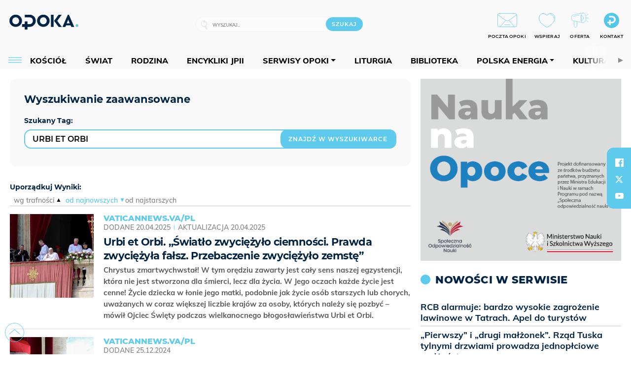

--- FILE ---
content_type: text/html; charset=utf-8
request_url: https://opoka.org.pl/wyszukaj/tag/44d3.URBI-ET-ORBI
body_size: 21916
content:
<!DOCTYPE html PUBLIC "-//W3C//DTD XHTML 1.0 Transitional//EN" "http://www.w3.org/TR/xhtml1/DTD/xhtml1-transitional.dtd">
<html xmlns="http://www.w3.org/1999/xhtml">
<head>

	<meta http-equiv="Content-Type" content="text/html; charset=utf-8" />
	<meta http-equiv="Content-Language" content="pl" />
	<meta http-equiv="X-UA-Compatible" content="IE=edge" />
	<title>OPOKA. Portal katolicki</title>
			<meta name="author" content="Fundacja Opoka">
		<meta name="generator" content="opoka.org.pl">
		<meta property="og:site_name" content="Fundacja Opoka">

	<meta http-equiv="refresh" content="3600">
			<meta moj="test">
		<link rel="stylesheet" type="text/css" href="/static/themes/opoka-2021/service.min.css?_=l5VIowEXl9f3WPecTHwyw"/>
		<link href="https://fonts.googleapis.com/css?family=Open+Sans:300,400,600,700,800&amp;subset=latin-ext&amp;display=swap" rel="stylesheet" />		<link href="https://fonts.googleapis.com/css?family=Merriweather:300,300i,700,700i&amp;subset=latin-ext&amp;display=swap" rel="stylesheet" />		<style type="text/css">@font-face {font-family: 'Montserrat-regular';font-display: swap;src:  url('/static/themes/opoka-2021/fonts/gn-fonts/Montserrat-SemiBold.ttf') format('truetype');font-weight: normal;font-style: normal;}@font-face {font-family: 'Montserrat-bold';font-display: swap;src:  url('/static/themes/opoka-2021/fonts/gn-fonts/Montserrat-ExtraBold.ttf') format('truetype');font-weight: 700;font-style: normal;}@font-face {font-family: 'Montserrat-semibold';font-display: swap;src:  url('/static/themes/opoka-2021/fonts/gn-fonts/Montserrat-Bold.ttf') format('truetype');font-weight: 600;font-style: normal;}@font-face {font-family: 'Montserrat-light';font-display: swap;src:  url('/static/themes/opoka-2021/fonts/gn-fonts/Montserrat-Light.ttf') format('truetype');font-weight: 300;font-style: normal;}@font-face {font-family: 'Montserrat-extralight';font-display: swap;src:  url('/static/themes/opoka-2021/fonts/gn-fonts/Montserrat-ExtraLight.ttf') format('truetype');font-weight: 200;font-style: normal;}@font-face {font-family: 'Mulish-regular';font-display: swap;src:  url('/static/themes/opoka-2021/fonts/gn-fonts/Mulish-SemiBold.ttf') format('truetype');font-weight: normal;font-style: normal;}@font-face {font-family: 'Mulish-bold';font-display: swap;src:  url('/static/themes/opoka-2021/fonts/gn-fonts/Mulish-ExtraBold.ttf') format('truetype');font-weight: 700;font-style: normal;}@font-face {font-family: 'Mulish-semibold';font-display: swap;src:  url('/static/themes/opoka-2021/fonts/gn-fonts/Mulish-Bold.ttf') format('truetype');font-weight: 600;font-style: normal;}@font-face {font-family: 'Mulish-light';font-display: swap;src:  url('/static/themes/opoka-2021/fonts/gn-fonts/Mulish-Light.ttf') format('truetype');font-weight: 300;font-style: normal;}@font-face {font-family: 'icomoon';src: url("/static/themes/opoka-2021/fonts/gn-fonts/icomoon.eot?mdgbxd");src: url("/static/themes/opoka-2021/fonts/gn-fonts/icomoon.eot?mdgbxd#iefix") format("embedded-opentype"), url("/static/themes/opoka-2021/fonts/gn-fonts/icomoon.ttf?mdgbxd") format("truetype"), url("/static/themes/opoka-2021/fonts/gn-fonts/icomoon.woff?mdgbxd") format("woff"), url("/static/themes/opoka-2021/fonts/gn-fonts/icomoon.svg?mdgbxd#icomoon") format("svg");font-weight: normal;font-style: normal;}</style>		<script src="/static/themes/opoka-2021/js/opoka.js"></script>

		

	<script type='text/javascript'>
			window.CookieMsgVersion = 3;
		window.PrivacyPolicyContentURL = "/_int/welcome-message";
		var wre={"web":{},"api":{"DEBUG":false,"ReportProblem":null,"GetHelp":null,"LoginLayer":null,"ReportJSWarns":false,"migrateMute":true,"ServiceWorker":"/static/js/sw.min.js"}};
		wre.Ready=function(cb){};
		wre.EmitDone=function(cb){};
		wre.IncReqScripts=function(){wre._req_scripts++};
		wre._req_scripts=0;
		wre.api.MOBILE=false;
		(function() {
			"use strict";
			var readyList=[],readyFired=false,inst=false,d=document;
			function ready(){if(!readyFired){readyFired=true;for(var i=0;i<readyList.length;i++){readyList[i].fn.call(window,readyList[i].ctx);}readyList=null;}};
			wre.Ready=function(callback,context){if(readyFired||!wre._req_scripts){setTimeout(function(){callback(context);},1);return;}else{readyList.push({fn:callback,ctx:context});}};
			wre.EmitDone=function(){wre._req_scripts--;if(wre._req_scripts <= 0){ready();}};
		})();
		
	</script>
			<script type="text/javascript" src="//static.opw.pl/static/js/desktop.min.js?_=_xKyf4PBjIkypB5cp94rXw"></script>
			<script>wre.IncReqScripts(); wre.recaptcha_v3_key="6LcwOuwUAAAAAKq9wIGoW2B5ey8UAQjuipIUAvZT";</script>
			<script src="https://www.google.com/recaptcha/api.js?render=6LcwOuwUAAAAAKq9wIGoW2B5ey8UAQjuipIUAvZT" async onload="wre.EmitDone()"></script>
		<script type="text/javascript">
			$(document).on("mobileinit", function () {
				$.mobile.ajaxEnabled = false;
			});
		</script>

	<script type="text/javascript">
	/* <![CDATA[ */
		wre.api.SERVICE_ROOT = "/";
		wre.api.ReportProblem = "x9b5327ec.xff17b375";
		wre.api.GetHelp = "x014234ef.x09b49125";
		wre.api.LoginLayer = "xedcfe968.x2b43a516";
		wre.api.ReportAbuse = "x9b5327ec.x3d8cf562";
		wre.api.UserInfoTooltip = "xedcfe968.x62ac0126";
		wre.api.NewMessage = "xedcfe968.xeda7861c";
		wre.api.AddFriend = "xedcfe968.xd4d39bc2";
		wre.api.ManageFollowers = "x52c6d494.x6ed3e580";
		wre.api.Sink = "/sink";
		wre.api.Logout = "x2983bb04.x8d97e42a";
		wre.api.CommentVote = "x52c6d494.x70f961d2";
		wre.api.CommentAbuse = "x52c6d494.xba877c6c";
		wre.api.Adverts = true;
		wre.api.AdvertsDFPAsync = true;
		wre.api.SessionKey = "wiara_sid";
		wre.api.CookiePrefix = "";
		wre.api.WidgetsFrame = 3;
		wre.api.community = {};


		wre.includes = {};
			wre.includes.player = ["//static.opw.pl/static/js/player-audio.min.js?_=DbqkyN6fmGisRAfVDxmjVg"];
			wre.includes.mejs = ["//static.opw.pl/static/js/jquery/mejs/build-4.2.9/mediaelement-and-player.min.js?_=rJ6hiWug6GJG9U_yXnqA"];
			wre.includes.webevents = ["//static.opw.pl/static/js/websocket-client.min.js?_=GnJe552nb1ub1uNOYL2BrQ"];
	/* ]]> */
	</script>
		
<script type="text/javascript">
/* <![CDATA[ */
			(function(i,s,o,g,r,a,m){i['GoogleAnalyticsObject']=r;i[r]=i[r]||function(){
			(i[r].q=i[r].q||[]).push(arguments)},i[r].l=1*new Date();a=s.createElement(o),
			m=s.getElementsByTagName(o)[0];a.async=1;a.src=g;m.parentNode.insertBefore(a,m)
			})(window,document,'script','//www.google-analytics.com/analytics.js','ga');
											ga('create', "UA-1545293-3", {
					cookieDomain: ".opoka.org.pl",
					legacyCookieDomain: ".opoka.org.pl"
				});
				ga('send', 'pageview');

			ga('set', 'anonymizeIp', true);
	
/* ]]> */
</script>

				
<script type="text/javascript">
/* <![CDATA[ */

			(function(w,d,s,l,i){w[l]=w[l]||[];w[l].push({'gtm.start': new Date().getTime(),event:'gtm.js'});var f=d.getElementsByTagName(s)[0], j=d.createElement(s),dl=l!='dataLayer'?'&l='+l:'';j.async=true;j.src= 'https://www.googletagmanager.com/gtm.js?id='+i+dl;f.parentNode.insertBefore(j,f); })(window,document,'script','dataLayer',"GTM-WSDZHX82");
		
/* ]]> */
</script>

		
			<script type="text/javascript" src="/static/js/browser-update.min.js?_=15260" async="async" defer="defer"></script>

	<link href="https://opoka.org.pl/rss/rtr/1ecf4.Co-nowego-w-serwisie" type="application/atom+xml" title="Co nowego w serwisie" rel="alternate" />
<link rel="apple-touch-icon" sizes="57x57" href="//static.opw.pl/files/21.bkt/04/07/791000_DSo9_1200opoka_C57x57-6PLLs1.jpg.webp?conv=I2QDAAAAADkAOQA9-TRt"/>
<link rel="apple-touch-icon" sizes="114x114" href="//static.opw.pl/files/21.bkt/04/07/791000_DSo9_1200opoka_C114x114-Eyz6U2.jpg.webp?conv=I2QDAAAAAHIAcgCbGid1"/>
<link rel="apple-touch-icon" sizes="72x72" href="//static.opw.pl/files/21.bkt/04/07/791000_DSo9_1200opoka_C72x72-HRLHG3.jpg.webp?conv=I2QDAAAAAEgASADFVcpt"/>
<link rel="apple-touch-icon" sizes="144x144" href="//static.opw.pl/files/21.bkt/04/07/791000_DSo9_1200opoka_C144x144-8aYj52.jpg.webp?conv=I2QDAAAAAJAAkAAaMTZV"/>
<link rel="apple-touch-icon" sizes="60x60" href="//static.opw.pl/files/21.bkt/04/07/791000_DSo9_1200opoka_C60x60-UQgYx1.jpg.webp?conv=I2QDAAAAADwAPAB-Nvxo"/>
<link rel="apple-touch-icon" sizes="120x120" href="//static.opw.pl/files/21.bkt/04/07/791000_DSo9_1200opoka_C120x120-BlR3a1.jpg.webp?conv=I2QDAAAAAHgAeADxs6qg"/>
<link rel="apple-touch-icon" sizes="76x76" href="//static.opw.pl/files/21.bkt/04/07/791000_DSo9_1200opoka_C76x76-SjUj64.jpg.webp?conv=I2QDAAAAAEwATAAVkjby"/>
<link rel="apple-touch-icon" sizes="152x152" href="//static.opw.pl/files/21.bkt/04/07/791000_DSo9_1200opoka_C152x152-PCIHC2.jpg.webp?conv=I2QDAAAAAJgAmADPp3K8"/>
<link rel="apple-touch-icon" sizes="180x180" href="//static.opw.pl/files/21.bkt/04/07/791000_DSo9_1200opoka_C180x180-GXKG12.jpg.webp?conv=I2QDAAAAALQAtAC0XRDM"/>
<link rel="icon" type="image/png" sizes="192x192" href="//static.opw.pl/files/21.bkt/04/07/791000_DSo9_1200opoka_C192x192-xEBz61.png.webp?conv=JGQDAAAAAMAAwADbdE2x"/>
<link rel="manifest" href="https://opoka.org.pl/manifest.webmanifest.json"/>
<meta name="msapplication-TileColor" content="#da532c"/>
<meta name="theme-color" content="#ffffff"/>
<link rel="shortcut icon" href="/static/themes/opoka-2021/favicon.ico?v=pvUved2eIkM26sJJVoxzrg" type="image/x-icon" />

	<meta property="fb:app_id" content="1195403274204658"/>

		

<script type="application/ld+json">{"@context": "https://schema.org", "url": "https://opoka.org.pl", "name": "OPOKA. Portal katolicki"}</script>
		<meta name="keywords" content="opoka"/>
	<meta name="msapplication-config" content="none"/>
</head>
<body id="body"  class="">
			<noscript><iframe src="https://www.googletagmanager.com/ns.html?id=GTM-WSDZHX82" height="0" width="0" style="display:none;visibility:hidden"></iframe></noscript>












		
	<div id="fb-root"></div>
	<script>
	window.fbAsyncInit=function() {FB.init({appId:"1195403274204658",xfbml:true,version:'v2.9'});};
	(function(d, s, id) {
		var js, fjs = d.getElementsByTagName(s)[0];
		if (d.getElementById(id)) return;
		js = d.createElement(s); js.id = id; js.async=1;
		js.src = "//connect.facebook.net/pl_PL/sdk.js";
		fjs.parentNode.insertBefore(js, fjs);
		}(document, 'script', 'facebook-jssdk'));
	</script>

		
			

<div id="w">


<div id="NewReleaseLayer" style="display:none">
	<a href="#" class="BtnClose" style="font-size:16px">Powrót do strony</a>
	<div class="Content"></div>
</div>

					
				





		<div class="wp-bd webpart-wrap-layout wp-el" >




	<div class=" layout-1" style="width: 100%; clear:both">
	<div class="c1 LayoutColumn Col0">
		





		<div class="wp-bd webpart-wrap-layout_column wp-el" >






		<div class="wp-bd webpart-wrap-raw_html wp-el" >
<meta name="viewport" content="width=device-width, initial-scale=1"> </meta>
	
		</div>






		<div class="wp-bd webpart-wrap-HeaderWithMenu wp-el" >









<div id="topHead" class="layout-1200 d-flex justify-content-between">

	<div class="navBox">

			<form class="search" method="get" id="search_form" action="/wyszukaj/wyrazy">
				<button class="search__button SearchButton icon-search-light" type="button" data-role="none">Wyszukiwarka</button>
				<div class="search__content">
					<input type="text" data-role="none" class="search__input" name="q" class="input" placeholder="Wyszukaj..." value="" />
					<input type="submit" data-role="none" class="search__submit" id="search" value="szukaj" data-width="233" />
				</div>
			</form>

		<div class="nav-dropdown nav-login-box">
				<a href="" class="nav-login-box__toggler DropdownToggler icon-avatar">twój profil</a>

			<div class="nav-dropdown__inner">
			<div class="nav-dropdown-header">PROFIL UŻYTKOWNIKA</div>
					<div class="nav-login-box__login">
						<div class="nav-login-box__header">
							Wygląda na to, że nie jesteś jeszcze zalogowany.
						</div>
	
						<div id="l">
							<div class="l1"><a href="https://moja.opoka.org.pl/" class="b show-layer-login" title="zaloguj się">zaloguj się</a></div>
						</div>
					</div>
			</div>
		</div>

			<ul>
				
				<li class="lks_img" style="display: inline-block">
					<a href="https://poczta1.opoka.org.pl/roundcube">
							<span><img src="//static.opw.pl/files/devs-debug/thlawiczka/398312_bj7U_Screenshot_20210111_215130.jpeg" alt="" /></span>
							<br/>
						<span>POCZTA OPOKI</span>
					</a>
				</li>
				
				<li class="lks_img" style="display: inline-block">
					<a href="https://opoka.org.pl/Wsparcie">
							<span><img src="//static.opw.pl/files/devs-debug/thlawiczka/398391_MP1P_Screenshot_20210111_215304.jpeg" alt="" /></span>
							<br/>
						<span>WSPIERAJ</span>
					</a>
				</li>
				
				<li class="lks_img" style="display: inline-block">
					<a href="https://opoka.org.pl/Oferta">
							<span><img src="//static.opw.pl/files/devs-debug/thlawiczka/398378_QPdk_Screenshot_20210111_215253.jpeg" alt="" /></span>
							<br/>
						<span>OFERTA</span>
					</a>
				</li>
				
				<li class="lks_img" style="display: inline-block">
					<a href="https://opoka.org.pl/Kontakt">
							<span><img src="//static.opw.pl/files/21.bkt/11/15/977398_tdCT_opokamalys.png" alt="" /></span>
							<br/>
						<span>KONTAKT</span>
					</a>
				</li>
			</ul>

	
		<div class="service-header">
			<div class="layout-1200">
				
					<a href="https://opoka.org.pl" class="theme-logo">
					<img src="/static/themes/opoka-2021/images/logo.png" alt="logoSvg"/>
					</a>
			</div>
		</div>


		<div class="mobile-menu Menu">
			<button class="mobile-menu__button MenuButton icon-menu" data-role="none" style="background: #878988;""></button>
			<div class="mobile-menu__content">

				
				
				
						
						<ul class="menu level-0" data-static-menu="true" data-menu-page-size="5">
								
								<li class="">
										<a href="" class=" has-submenu"><span_>News</span_></a>

										
						
						<ul class="level-1">
								
								<li class="">
										<a href="https://opoka.org.pl/Zycie-kosciola" class=""><span_>Kościół</span_></a>

										
				
								</li>
								
								<li class="">
										<a href="/News/Polska" class=""><span_>Polska</span_></a>

										
				
								</li>
								
								<li class="">
										<a href="/News/Swiat/Najnowsze" class=""><span_>Świat</span_></a>

										
				
								</li>
								
								<li class="">
										<a href="https://gospodarka.opoka.org.pl/" class=""><span_>Gospodarka</span_></a>

										
				
								</li>
								
								<li class="">
										<a href="/Papieze" class=""><span_>Papieże</span_></a>

										
				
								</li>
								
								<li class="">
										<a href="/Rodzina" class=""><span_>Rodzina</span_></a>

										
				
								</li>
								
								<li class="">
										<a href="/Spoleczenstwo" class=""><span_>Społeczeństwo</span_></a>

										
				
								</li>
								
								<li class="">
										<a href="https://opoka.org.pl/wyszukaj/tag/132.KULTURA" class=""><span_>Kultura</span_></a>

										
				
								</li>
						</ul>
				
								</li>
								
								<li class="">
										<a href="" class=" has-submenu"><span_>Serwisy Opoki</span_></a>

										
						
						<ul class="level-1">
								
								<li class="">
										<a href="/Biblioteka" class=""><span_>Biblioteka</span_></a>

										
				
								</li>
								
								<li class="">
										<a href="https://opoka.org.pl/liturgia" class=""><span_>Liturgia</span_></a>

										
				
								</li>
								
								<li class="">
										<a href="/Dobroczynnosc" class=""><span_>Dobroczynność</span_></a>

										
				
								</li>
								
								<li class="">
										<a href="/Duszpasterstwo" class=""><span_>Duszpasterstwo</span_></a>

										
				
								</li>
								
								<li class="">
										<a href="https://gospodarka.opoka.org.pl/" class=""><span_>Encykliki JPII</span_></a>

										
				
								</li>
								
								<li class="">
										<a href="/Misje" class=""><span_>Misje i ewangelizacja</span_></a>

										
				
								</li>
								
								<li class="">
										<a href="/Nauczanie-papieskie" class=""><span_>Nauczanie papieskie</span_></a>

										
				
								</li>
								
								<li class="">
										<a href="/Pielgrzymki-i-sanktuaria" class=""><span_>Pielgrzymki i sanktuaria</span_></a>

										
				
								</li>
								
								<li class="">
										<a href="/Pro-life" class=""><span_>Pro-life</span_></a>

										
				
								</li>
								
								<li class="">
										<a href="/Sakramenty-modlitwa" class=""><span_>Sakramenty i modlitwa</span_></a>

										
				
								</li>
								
								<li class="">
										<a href="/Wiara" class=""><span_>Wiara</span_></a>

										
				
								</li>
								
								<li class="">
										<a href="/Zdrowie" class=""><span_>Zdrowie i styl życia</span_></a>

										
				
								</li>
						</ul>
				
								</li>
								
								<li class="">
										<a href="" class=" has-submenu"><span_>Serwisy dedykowane</span_></a>

										
						
						<ul class="level-1">
								
								<li class="">
										<a href="https://opoka.org.pl/Caritas-Polska" class=""><span_>Caritas Polska</span_></a>

										
				
								</li>
								
								<li class="">
										<a href="https://opoka.org.pl/Ratuj-zycie" class=""><span_>Ratuj życie</span_></a>

										
				
								</li>
								
								<li class="">
										<a href="https://opoka.org.pl/Trzezwosc-narodu" class=""><span_>Trzeźwość narodu</span_></a>

										
				
								</li>
								
								<li class="">
										<a href="https://opoka.org.pl/Opoka-rodzinnego-budzetu" class=""><span_>Opoka rodzinnego budżetu</span_></a>

										
				
								</li>
								
								<li class="">
										<a href="https://sponsorowane.opoka.org.pl" class=""><span_>Materiały PAP</span_></a>

										
				
								</li>
								
								<li class="">
										<a href="https://opoka.org.pl/Polska-energia-Wyszynski" class=""><span_>Polska energia – kard. Wyszyński</span_></a>

										
				
								</li>
								
								<li class="">
										<a href="https://opoka.org.pl/Polska-energia-Kolbe" class=""><span_>Polska energia – o. Kolbe</span_></a>

										
				
								</li>
								
								<li class="">
										<a href="https://opoka.org.pl/Polska-energia-Ratuje-czlowieka" class=""><span_>Polska energia – Ratuję człowieka</span_></a>

										
				
								</li>
								
								<li class="">
										<a href="https://gospodarka.opoka.org.pl/" class=""><span_>Gospodarka na Opoce</span_></a>

										
				
								</li>
						</ul>
				
								</li>
								
								<li class="">
										<a href="/Fundacja" class=" has-submenu"><span_>O Fundacji</span_></a>

										
						
						<ul class="level-1">
								
								<li class="">
										<a href="/Fundacja/Zespol" class=""><span_>Zespół</span_></a>

										
				
								</li>
								
								<li class="">
										<a href="/Fundacja/Wladze" class=""><span_>Władze</span_></a>

										
				
								</li>
								
								<li class="">
										<a href="/Fundacja/Historia" class=""><span_>Historia</span_></a>

										
				
								</li>
								
								<li class="">
										<a href="https://opoka.org.pl/Patronat" class=""><span_>Patronat</span_></a>

										
				
								</li>
								
								<li class="">
										<a href="/Partnerzy" class=""><span_>Partnerzy</span_></a>

										
				
								</li>
								
								<li class="">
										<a href="/Kontakt" class=""><span_>Kontakt</span_></a>

										
				
								</li>
						</ul>
				
								</li>
								
								<li class="">
										<a href="" class=" has-submenu"><span_>submenu-socials</span_></a>

										
						
						<ul class="level-1">
								
								<li class="">
										<a href="" class=""><span_>dołącz do społeczności opoka.org.pl</span_></a>

										
				
								</li>
								
								<li class="">
										<a href="" class=""><span_>social-email</span_></a>

										
				
								</li>
								
								<li class="">
										<a href="" class=""><span_>social-not</span_></a>

										
				
								</li>
								
								<li class="">
										<a href="" class=""><span_>social-insta</span_></a>

										
				
								</li>
								
								<li class="">
										<a href="https://www.youtube.com/@portalopoka" class=""><span_>social-youtube</span_></a>

										
				
								</li>
								
								<li class="">
										<a href="https://x.com/opokapl" class=""><span_>social-twitter</span_></a>

										
				
								</li>
								
								<li class="">
										<a href="https://www.facebook.com/opokaorgpl" class=""><span_>social-facebook</span_></a>

										
				
								</li>
						</ul>
				
								</li>
								
								<li class="">
										<a href="" class=" has-submenu"><span_>submenu-footer</span_></a>

										
						
						<ul class="level-1">
								
								<li class="">
										<a href="/Kontakt" class=""><span_>Kontakt</span_></a>

										
				
								</li>
								
								<li class="">
										<a href="https://opoka.org.pl/Patronat" class=""><span_>Patronat</span_></a>

										
				
								</li>
								
								<li class="">
										<a href="/Prywatnosc" class=""><span_>Polityka Prywatności</span_></a>

										
				
								</li>
								
								<li class="">
										<a href="/Regulamin" class=""><span_>Regulamin</span_></a>

										
				
								</li>
								
								<li class="">
										<a href="/Reklama" class=""><span_>Reklama</span_></a>

										
				
								</li>
						</ul>
				
								</li>
						</ul>
				
			</div>
		</div>

	</div>

</div>


<div class="menuWrapper">
		
			
			<div class="layout-group-name menuBox" style="display:block">
					
					

				<ul class="LayoutsGroupsHdr menu level-0" data-static-menu="true" data-menu-page-size="5">

					

						
						<li class="">
								<a href="/Zycie-kosciola" class=""><span>Kościół</span></a>
								


								</li>
						
						<li class="">
								<a href="/News/Swiat/Najnowsze" class=""><span>Świat</span></a>
								


								</li>
						
						<li class="">
								<a href="/Rodzina" class=""><span>Rodzina</span></a>
								


								</li>
						
						<li class="">
								<a href="https://opoka.org.pl/Encykliki-audio" class=""><span>Encykliki JPII</span></a>
								


								</li>
						
						<li class="">
								<a href="" class=" has-submenu"><span>Serwisy Opoki</span></a>
								

				<ul class="level-1">

					

						
						<li class="">
								<a href="/Dobroczynnosc" class=""><span>Dobroczynność</span></a>
								


								</li>
						
						<li class="">
								<a href="/Duszpasterstwo" class=""><span>Duszpasterstwo</span></a>
								


								</li>
						
						<li class="">
								<a href="/Misje" class=""><span>Misje i ewangelizacja</span></a>
								


								</li>
						
						<li class="">
								<a href="/Nauczanie-papieskie" class=""><span>Nauczanie papieskie</span></a>
								


								</li>
						
						<li class="">
								<a href="/Pielgrzymki-i-sanktuaria" class=""><span>Pielgrzymki i sanktuaria</span></a>
								


								</li>
						
						<li class="">
								<a href="/Pro-life" class=""><span>Pro-life</span></a>
								


								</li>
						
						<li class="">
								<a href="/Sakramenty-modlitwa" class=""><span>Sakramenty i modlitwa</span></a>
								


								</li>
						
						<li class="">
								<a href="/Spoleczenstwo" class=""><span>Społeczeństwo</span></a>
								


								</li>
						
						<li class="">
								<a href="/Wiara" class=""><span>Wiara</span></a>
								


								</li>
						
						<li class="">
								<a href="/Zdrowie" class=""><span>Zdrowie i styl życia</span></a>
								


								</li>
				</ul>

								</li>
						
						<li class="">
								<a href="https://opoka.org.pl/liturgia" class=""><span>Liturgia</span></a>
								


								</li>
						
						<li class="">
								<a href="/Biblioteka" class=""><span>Biblioteka</span></a>
								


								</li>
						
						<li class="">
								<a href="" class=" has-submenu"><span>Polska energia</span></a>
								

				<ul class="level-1">

					

						
						<li class="">
								<a href="https://opoka.org.pl/Polska-energia-Wyszynski" class=""><span>Kard. Wyszyński</span></a>
								


								</li>
						
						<li class="">
								<a href="https://opoka.org.pl/Polska-energia-Kolbe" class=""><span>O. Kolbe</span></a>
								


								</li>
						
						<li class="">
								<a href="https://opoka.org.pl/Polska-energia-Ratuje-czlowieka" class=""><span>Ratuję człowieka</span></a>
								


								</li>
				</ul>

								</li>
						
						<li class="">
								<a href="https://opoka.org.pl/wyszukaj/tag/132.KULTURA" class=""><span>Kultura</span></a>
								


								</li>
						
						<li class="">
								<a href="/Papieze" class=""><span>Papieże</span></a>
								


								</li>
						
						<li class="">
								<a href="" class=" has-submenu"><span>Serwisy dedykowane</span></a>
								

				<ul class="level-1">

					

						
						<li class="">
								<a href="https://opoka.org.pl/Caritas-Polska" class=""><span>Caritas Polska</span></a>
								


								</li>
						
						<li class="">
								<a href="https://opoka.org.pl/Ratuj-zycie" class=""><span>Ratuj życie</span></a>
								


								</li>
						
						<li class="">
								<a href="https://opoka.org.pl/Trzezwosc-narodu" class=""><span>Trzeźwość narodu</span></a>
								


								</li>
						
						<li class="">
								<a href="https://opoka.org.pl/Opoka-rodzinnego-budzetu" class=""><span>Opoka rodzinnego budżetu</span></a>
								


								</li>
						
						<li class="">
								<a href="https://sponsorowane.opoka.org.pl" class=""><span>Materiały PAP</span></a>
								


								</li>
						
						<li class="">
								<a href="https://gospodarka.opoka.org.pl/" class=""><span>Gospodarka na Opoce</span></a>
								


								</li>
				</ul>

								</li>
						
						<li class="">
								<a href="https://opoka.org.pl/Patronat" class=""><span>Patronat</span></a>
								


								</li>
						
						<li class="">
								<a href="/Fundacja" class=" has-submenu"><span>O Fundacji</span></a>
								

				<ul class="level-1">

					

						
						<li class="">
								<a href="/Fundacja/Zespol" class=""><span>Zespół</span></a>
								


								</li>
						
						<li class="">
								<a href="/Fundacja/Wladze" class=""><span>Władze</span></a>
								


								</li>
						
						<li class="">
								<a href="/Fundacja/Historia" class=""><span>Historia</span></a>
								


								</li>
						
						<li class="">
								<a href="/Partnerzy" class=""><span>Partnerzy</span></a>
								


								</li>
						
						<li class="">
								<a href="/Kontakt" class=""><span>Kontakt</span></a>
								


								</li>
				</ul>

								</li>
				</ul>

					</div>
		

</div>



<script type="text/javascript">
/* <![CDATA[ */

$(function(){

	wre.web.InstallMobileHeader();
	wre.web.InstallLayoutGroups();

});

/* ]]> */
</script>


	
		</div>






		<div class="wp-bd webpart-wrap-raw_html wp-el" >
<script type="text/javascript">const navButton = document.querySelector('.nav-login-box');
navButton.remove();
window.addEventListener("load", function(){document.querySelector('.sekcja.kolor_szat').remove()}) 
</script>
	
		</div>






		<div class="wp-bd webpart-wrap-raw_html wp-el" >
<script type='text/javascript' src='https://ads.opoka.org.pl/www/delivery/spcjs.php?id=7&amp;block=1'></script>
	
		</div>






		<div class="wp-bd webpart-wrap-raw_html wp-el" >
<ins data-revive-zoneid="56" data-revive-id="73df20f3e292167bb718c46097eaadd6"></ins>

	
		</div>






		<div class="wp-bd webpart-wrap-raw_html wp-el" >
<style>
.app_document.doc_type_20 .txt h4 {
font-size: 1rem;
}
/*mobileObjectsList*/
.webpart-wrap-Objects .im-170x120 li a {
    display: flex;
}
.webpart-wrap-Objects .im-170x120 li a img {
    width: 120px;
    height: 80px;
    min-height: 80px;
    max-width: 120px;
}
.webpart-wrap-Objects .im-170x120 li a .imgBox {
    margin-right: 15px;
}
.webpart-wrap-Objects .im-170x120 li a span.h.hnTitle strong.sb {
    font: normal normal 600 14px / 140% Montserrat-semibold, sans-serif;
    margin-top: -2px;
    margin-bottom: auto;
}
/*end mobileObjectsList*/
.webpart-bg-BEC5BE {
    background-color: #f9f9f9;
}
.txt .cm-text span.cm-i-p {
    padding: 0;
    position: static;
    background: transparent;
    margin: 0;
    text-align: left;
    font: 13px / 16px Montserrat-regular, sans-serif;
    letter-spacing: 0;
    color: #000;
}
.app_document.doc_type_lit .sekcja.jeden .subsec[class*="czyt"] {
    padding-top: 12px;
    padding-bottom: 12px;
    border-top: 1px solid #ddd;
    font: normal normal 600 14px / 18px Mulish-semibold, sans-serif;
    letter-spacing: 0;
    color: var(--opoka-color-002445);
    margin-bottom: 0;
}
.app_document.doc_type_lit .sekcja.jeden .subsec[class*="czyt"]   div {
font:normal normal 800 14px/18px Mulish-bold,sans-serif;
}
@media(min-width: 768px) {
.txt__wrapper .txt__content {
min-width: 601px;
}}
.sourceNotePap.PAP {
    text-align: left;
font: normal normal normal 18px/140% Mulish-regular,sans-serif !important;
    font-style: italic !important;
}
.txt__content >p:not(.PAP.sourceNotePap), .txt__content>p:not(.PAP) {
  font: normal normal normal 18px/140% Mulish-regular,sans-serif !important;
}
.PAP > p {
font-size: 0.7em !important;
font-style: italic !important;
}
.sourceNotePap {
display: flex;
align-items: center;
font-size: 0.7em !important;
}
.txt .txt__lead > p {
  font: normal normal 18px/120% Montserrat-semibold,sans-serif !important;
}
.att-gallery-audio .txt__content .txt__rich-area p em a, .txt__wrapper .txt__content .txt__rich-area p em a {
font-style: italic;
color: #878988 !important;
font-family: 'mulish-regular', sans-serif;
font-weight: 700;
font-size: 18px;
}
.txt__wrapper .txt__content .txt__rich-area p em a:hover, .att-gallery-audio .txt__content .txt__rich-area p em a:hover {color: #5ecaec !important;}

.txt__wrapper .txt__content .txt__rich-area p em a::before, .txt__wrapper .txt__content .txt__rich-area p em a::after {
display: none;
}
.wp-has-title .cf.cN_opoka1::before {
min-width: 16px;
}
.txt .doc-source .s::before {
  margin-right: 6px;
}
.di_dr.imageContent {
   display: none;
}
.app_document.doc_type_13 .txt .doc-gallery {
width: 100%;
height: 100%;
order: 5;
}
.app_document.doc_type_13 .txt .doc-gallery__img img {
    width: 100% !important;
    height: 100% !important;
    min-width: 100px !important;
    min-height: 100px !important;
    border-radius:0;
}
.doc_type_lit span.authorAvatar img {
    border-radius: 50%;
width: 100px;
height: 100px;
}
.doc_type_13 .txt__author img {
    width: 90px !important;
    height: 90px;
}
.txt .wyr {
    font-family: 'Montserrat-semibold';
color: var(--opoka-color-5ecaec);
}

.product_search h4 span:after {
    content: " Opoki";
}
.release-wp > a, .tabs_source, .lists-years, .release-wp span.product-name {
    display: none;
}
.nopic-611x349, .nopic-295x200, li.lks_img:nth-of-type(4) a span:first-of-type {
    background-image: url("/files/21.bkt/11/16/037698_HwxO_opokasmallicon.svg");
}

.mobile-menu__content > ul:nth-child(1) > li:nth-child(6) > ul:nth-child(2) > li:nth-child(4) {display: none;}

.mobile-menu__content > ul:nth-child(1) > li:nth-child(16) > ul:nth-child(2) > li:nth-child(3) {
    padding-left: .5rem;
    border-top-left-radius: 17px;
}
.mobile-menu__content > ul:nth-child(1) > li:nth-child(6), .mobile-menu__content > ul:nth-child(1) > li:nth-child(6) + li {
    display: none;
}

#f {
  display: none;
}
/*Donacja*/
.donate {
background: #F9F9F9
}

/*punktowanie w dokumentach*/
.txt ol li {
    font-size: 16px;
    line-height: 26px;
    font-family: Mulish-regular,sans-serif;
    color: var(--opoka-color-002445);
}
.doc_type_13 .doc-gallery__img {
    background: transparent;
}
/*#search-form-fic:nth-of-type(3) {
    display: none;
}
*/
label[for="OT1_2"], label[for="OT1_5"], label[for="OT1_4"], label[for="OT1_6"], label[for="OT1_7"], label[for="OT1_8"], label[for="OT2_1"], label[for="OT11"] {
display: none !important;
}
.copyright .copy {
display: none;
}
.mobile-menu .mobile-menu__content > ul.menu.level-0 > li {
    font-family: Mulish-bold,sans-serif;
    font-size: 14px;
    font-weight: 400;
}

.webpart-wrap-doc_content .None h2 {
    display: none;
}
.footer__content {
    display: none;
}
.im-276x0 img, .im-276x0 .imgBox {
    display: none;
}
.im-276x0 .sb.h.hnTitle strong.sb {
    color: #002445 !important;
    font: normal normal 600 18px/22px Mulish-semibold,sans-serif !important;
    border-bottom: 1px solid #c6c7c9 !important;
padding-bottom: 16px;
}
.komentarz .tresc b {
    display: none;
}
#slideout {
    position: fixed;
    bottom: 75px;
    right: calc(62px - 500px);
    transition-duration: 0.3s;
    z-index: 1000;
}
#slideout:hover {
right: 0;
transition: 0.5s ease-in-out;
}
.layout-0_33-0_33-0_33 .cf.cN_opoka2 {
    margin-bottom: 1rem;
}
.layout-0_33-0_33-0_33 .im-276x0 li {
    padding: 0 1rem 0 0;
}
.moreBtn {
    background: transparent;
}
.txt strong, .txt b {font-family: "Mulish-bold", sans-serif;}

/*.webpart-wrap-ReleasePreview .release-wp .release-change-wp-ani-nav {
    display: none;
}*/
.webpart-wrap-ReleasePreview .release-wp {
    background: #f9f9f9;
}
.webpart-wrap-ReleasePreview .release-wp .release-wp-t h1 a {
    color: #a5a5a5;
    font-family: 'Montserrat-bold',sans-serif;
}
.release-result .release_preview_r .all a::before, .search-result.release-result .release_preview_r .all a::before {
    content: "tym wydaniu";
}
.search-form #search-form-fic:nth-of-type(3) { 
flex-direction: row;
}
.source-form img {
    margin-top: 2rem;
}
.cf.cN_wiara2015_advert span {
    text-align: center;
    display: flex;
    justify-content: center;
}
/*Kalendarz rozważanie*/
.webpart-subwrap-calendar-ct4 .wiarapl-calendar-contemplation .calendar-contemplation-author .author .authorName::before {
  display: none;
}
.webpart-subwrap-calendar-ct4 .wiarapl-calendar-contemplation .calendar-contemplation-author .author .authorName b {
  border-bottom: 1px solid #c6c7c9;
  padding-bottom: .5rem;
font: normal normal 700 14px/17px Montserrat-bold,sans-serif;
}
.webpart-subwrap-calendar-ct4 .wiarapl-calendar-contemplation .calendar-contemplation-body {
 border-bottom: 0;
display: block;
padding: 0;
}
.usrStyle_hdr_sub {
  border-top: 0;
  padding-top: 0;
  font: normal normal 600 17px/22px Montserrat-regular,sans-serif;
}
.calendar-contemplation-title {
  padding-left: 6rem;
}
.webpart-subwrap-calendar-ct4 .wiarapl-calendar-contemplation .calendar-contemplation-author .calendar-contemplation-img img {
width: 60px;
height: 60px;
margin: 12px 12px 0;
}
.webpart-subwrap-calendar-ct4 .wiarapl-calendar-contemplation .calendar-contemplation-body .calendar-contemplation-title {
margin-top: -12px;
}
.webpart-subwrap-calendar-ct4 .wiarapl-calendar-contemplation {
padding: .4rem 0;
}
.webpart-subwrap-calendar-ct4 {
  margin-right: 0;
}
.txt blockquote {
margin: 0 30px 0 0 ;
font-size: 18px;
line-height: 23px;
}
.txt ul, .txt ol {
  font-size: 18px;
  line-height: 23px;
  margin: 20px;
}
.txt div {
  font-size: 18px;
  line-height: 23px;
}
@media (max-width: 680px) {
.webpart-subwrap-calendar-ct4 .usrStyle_hdr_sub {

  color: var(--opoka-color-002445);
}
#topHead .navBox .mobile-menu.Menu.open .mobile-menu__content .menu.level-0 {
  display: block;
  min-height: fit-content;
  overflow-y: scroll;
}
}
.mobile-menu__content {
width: 100%;
max-width: 100%;
}
.txt.None a:hover {
  color: #5ecaec;
}
.att-gallery-audio .txt__content .txt__rich-area a:focus, .att-gallery-audio .txt__content .txt__rich-area a:hover, .txt__wrapper .txt__content .txt__rich-area a:focus, .txt__wrapper .txt__content .txt__rich-area a:hover {
text-decoration: none;
}
.wp-bd.webpart-wrap-Objects.wp-el li a .sb:hover, .ul.withImage li a span:hover, .fr1_cl-listing-top h1 a:hover {
  color: #5ecaec !important;
}
.inline-slider .content ul li img {
object-fit: cover;
}
.webpart-wrap-ObjectsListingPreview .im-w-90 .add_info.src_author.cf {
  display: none;
}
/*06_25*/
.page .txt h1 {
border-bottom: none;
padding-bottom: 0;
}
.txt__lead p {
margin: 0;
}
.txt:has(.doc-author) .txt__lead p {
margin: 0 0 20px;
}

.mobile__author {
margin-bottom: 20px;
}
.doc_preview__list li:first-child {
border-top: none;
}
.doc_preview__list li {
margin: 16px 0 0;
padding: 0;
}
.doc_preview__list li .im-w-295.im-295x200 .prev_doc_n1.prev_doc_img111 {
flex: 0 0 225px !important;
}
.doc_preview__list li .im-w-295.im-295x200 .prev_doc_n1.prev_doc_img111 img {
height: 225px;
max-height: 225px;
}
.w2g {
    padding: 0;
    margin: auto !important;
width: 100% !important;
display: flex !important;
justify-content: center;
flex-direction: column;
align-items: center;
}
.mobile-menu__content a {
border-left: 0;
padding: 11px 0;
margin: 0 16px;
}
.LayoutsGroupsHdr.menu.level-0 ul.level-1 {
    width: calc(100% - 32px);
    margin: auto 16px;
}
.LayoutsGroupsHdr.menu.level-0 ul.level-1 li {
border-left: 0;
    margin-left: -2px;
    margin-right: -2px;
background: #fff;
}
.txt blockquote p {
    line-height: 140%;
}

.webpart-wrap-Objects ul li a span.h.hnTitle strong.sb {
margin-top: 5px;
}
.more {
margin-top: 0;
}
.more a {
    padding: 0px 10px 15px 0;
}
.webpart-wrap-Objects ul.im-170x120 li {
    border-bottom: 1px solid #ddd;
    padding-bottom: 16px;
    padding-top: 16px;
    margin-bottom: 0;
}
.webpart-wrap-Objects ul.im-170x120 li:first-of-type {
padding-top: 0;
}
.webpart-wrap-Objects ul.im-170x120 li:last-of-type {
padding-bottom: 0;
border-bottom: 0;
}
.webpart-wrap-Objects ul.im-170x120 li a span.h.hnTitle strong.sb:first-of-type {
padding-top: 0;
}

.cf.cN_wiara2015_advert h4 span {
    text-transform: uppercase;
background-color: transparent;
    display: block;
    font-weight: normal;
    font-size: 10px;
    color: #333;
    letter-spacing: 3px;
    text-align: center;
    text-transform: uppercase;
    margin: 5px auto;
}
.more a span {
    font-family: Montserrat-regular, sans-serif;
}
.app_document.doc_type_lit .data-wrapper .data:before {
width: 74px !important;
}
.im-276x0 {
    margin-bottom: 15px;
}
.pgr {
    margin: 10px 0 20px;
}
ul.doc_preview__list li:last-of-type .im-295x200 {
    margin-bottom: 16px;
}
.c0_75 .im-295x200 li.prio0 a span.sb.h.hnTitle strong.sb, .webpart-wrap-Objects ul.im-400x250 li a span.h.hnTitle strong.sb {
    padding-top: 0;
}
</style>
	
		</div>






		<div class="wp-bd webpart-wrap-raw_html wp-el" >
<script type='text/javascript' src='https://lib.wtg-ads.com/lib.min.js' async='true'></script>
	
		</div>






		<div class="wp-bd webpart-wrap-raw_html wp-el" >
<script>
if(window.location.toString().includes('/kalendarz/1f231')){
    let url = window.location.toString();
    let data = url.slice(url.lastIndexOf("/"));
    let newUrl = '/liturgia'+data+'#komentarz'
    window.location.replace(newUrl)
} 
</script>
	
		</div>

	
		</div>

	</div>

</div>

	
		</div>
				
				





		<div class="wp-bd webpart-wrap-layout wp-el" >




	<div class="c layout-0_66-0_33">
	<div class="c0_66 c-right-margin LayoutColumn Col0">
		





		<div class="wp-bd webpart-wrap-layout_column wp-el" >


	





	<div class="search-form search-form-tags">
		<div class="search-form-box">
			<div class="search-form--input-wrapper">
				<strong>szukany tag:</strong>
				<input type="text" placeholder="Szukaj frazy" value="URBI ET ORBI" name='q' id="search-form-q" disabled/>
				<!-- <input type="submit" value="Szukaj" /> -->
				<a href="/wyszukaj/wyrazy?q=URBI+ET+ORBI" title="Link do wyszukiwarki" class="find-in-search">Znajdź w wyszukiwarce</a>
			</div>

			<div class="search-sort-options">
					<strong>uporządkuj wyniki:</strong>
					<div>
						<a  href="/wyszukaj/tag/44d3.URBI-ET-ORBI?o=0">wg trafności</a>
						<a class=active href="/wyszukaj/tag/44d3.URBI-ET-ORBI?o=2">od najnowszych</a>
						<a  href="/wyszukaj/tag/44d3.URBI-ET-ORBI?o=1">od najstarszych</a>
					</div>
			</div>

			<div class="search-services">
				<p>Wyszukiwanie obejmuje wszystkie serwisy</p>
			</div>

		</div>
			
	</div>


	
	
	<div class="search-result-container">
		<div class="search-result">
				


<div class="im-w-170 im-170x170">
		<div class="prev_doc_n1 prev_doc_img97">
				<a href="https://opoka.org.pl/News/Swiat/2025/urbi-et-orbi-swiatlo-zwyciezylo-ciemnosci-prawda-zwyciezyla"><img align="top" src="//static.opw.pl/files/25.bkt/04/20/12/145981_6mvP_0.1280__20250420T122630.499_97.jpg.webp" alt="Urbi et Orbi. „Światło zwyciężyło ciemności. Prawda zwyciężyła fałsz. Przebaczenie zwyciężyło zemstę”" /></a>
		</div>

	<div class="infoBox">
		

	
	<p class="add_info src_author cf">
							<b class="s">vaticannews.va/pl</b>
			<b class="time"><span>DODANE</span> 20.04.2025</b>
				<b class="time"><span>AKTUALIZACJA</span> 20.04.2025</b>
	</p>

			<h1 class="src_auth_h"><a href="https://opoka.org.pl/News/Swiat/2025/urbi-et-orbi-swiatlo-zwyciezylo-ciemnosci-prawda-zwyciezyla">Urbi et Orbi. „Światło zwyciężyło ciemności. Prawda zwyciężyła fałsz. Przebaczenie zwyciężyło zemstę”</a></h1>

		<div class="txt">
					<a href="https://opoka.org.pl/News/Swiat/2025/urbi-et-orbi-swiatlo-zwyciezylo-ciemnosci-prawda-zwyciezyla">Chrystus zmartwychwstał! W tym orędziu zawarty jest cały sens naszej egzystencji, która nie jest stworzona dla śmierci, lecz dla życia. W Jego oczach każde życie jest cenne! Życie dziecka w&nbsp;łonie jego matki, podobnie jak życie osób starszych lub chorych, uważanych w&nbsp;coraz większej liczbie krajów za osoby, których należy się pozbyć – mówił Ojciec Święty podczas wielkanocnego błogosławieństwa Urbi et Orbi.&nbsp;</a>
				<a class="more b icon-arrow-long-right" href="https://opoka.org.pl/News/Swiat/2025/urbi-et-orbi-swiatlo-zwyciezylo-ciemnosci-prawda-zwyciezyla"></a>
		</div>
	</div>
</div>

		</div>
		<div class="search-result">
				


<div class="im-w-170 im-170x170">
		<div class="prev_doc_n1 prev_doc_img97">
				<a href="https://opoka.org.pl/News/Swiat/2024/papiez-bog-przychodzi-takze-w-dzisiejszych-bolesnych-i"><img align="top" src="//static.opw.pl/files/24.bkt/12/25/12/126157_sw6f_urbietorbi_97.jpg.webp" alt="Papież: Bóg  przychodzi także w dzisiejszych bolesnych i niespokojnych czasach" /></a>
		</div>

	<div class="infoBox">
		

	
	<p class="add_info src_author cf">
							<b class="s">vaticannews.va/pl</b>
			<b class="time"><span>DODANE</span> 25.12.2024</b>
	</p>

			<h1 class="src_auth_h"><a href="https://opoka.org.pl/News/Swiat/2024/papiez-bog-przychodzi-takze-w-dzisiejszych-bolesnych-i">Papież: Bóg  przychodzi także w&nbsp;dzisiejszych bolesnych i&nbsp;niespokojnych czasach</a></h1>

		<div class="txt">
					<a href="https://opoka.org.pl/News/Swiat/2024/papiez-bog-przychodzi-takze-w-dzisiejszych-bolesnych-i">Na początku Roku Jubileuszowego, zachęcam każdą osobę, każdy naród i&nbsp;kraj, aby mieli odwagę stać się pielgrzymami nadziei, uciszyli broń i&nbsp;przezwyciężyli podziały – mówił papież Franciszek w&nbsp;bożonarodzeniowym orędziu „Urbi et Orbi”. Ojciec Święty przypomniał, że cud narodzin Chrystusa „na nowo dokonuje się poprzez działanie Ducha Świętego”.&nbsp;</a>
				<a class="more b icon-arrow-long-right" href="https://opoka.org.pl/News/Swiat/2024/papiez-bog-przychodzi-takze-w-dzisiejszych-bolesnych-i"></a>
		</div>
	</div>
</div>

		</div>
		<div class="search-result">
				


<div class="im-w-170 im-170x170">
		<div class="prev_doc_n1 prev_doc_img97">
				<a href="https://opoka.org.pl/News/Swiat/2024/papiez-w-oredziu-wielkanocnym-jezus-otwiera-drogi-zycia-posrod"><img align="top" src="//static.opw.pl/files/24.bkt/03/31/887213_Epad_20240331pp_97.jpg.webp" alt="Papież w orędziu wielkanocnym: Jezus otwiera drogi życia pośród śmierci, wojen i wyzysku" /></a>
		</div>

	<div class="infoBox">
		

	
	<p class="add_info src_author cf">
							<b class="s">vaticannews.va/pl</b>
			<b class="time"><span>DODANE</span> 31.03.2024</b>
	</p>

			<h1 class="src_auth_h"><a href="https://opoka.org.pl/News/Swiat/2024/papiez-w-oredziu-wielkanocnym-jezus-otwiera-drogi-zycia-posrod">Papież w&nbsp;orędziu wielkanocnym: Jezus otwiera drogi życia pośród śmierci, wojen i&nbsp;wyzysku</a></h1>

		<div class="txt">
					<a href="https://opoka.org.pl/News/Swiat/2024/papiez-w-oredziu-wielkanocnym-jezus-otwiera-drogi-zycia-posrod">„Tylko Jezus jest zdolny do odsunięcia głazów wojen, kryzysów humanitarnych, łamania praw człowieka i&nbsp;handlu ludźmi. On jest drogą życia, pokoju, pojednania i&nbsp;braterstwa” – Ojciec Święty mówił o&nbsp;tym w&nbsp;wielkanocnym orędziu. &nbsp;</a>
				<a class="more b icon-arrow-long-right" href="https://opoka.org.pl/News/Swiat/2024/papiez-w-oredziu-wielkanocnym-jezus-otwiera-drogi-zycia-posrod"></a>
		</div>
	</div>
</div>

		</div>
		<div class="search-result">
				


<div class="im-w-170 im-170x170">
		<div class="prev_doc_n1 prev_doc_img97">
				<a href="https://opoka.org.pl/News/Swiat/2023/papiez-powiedzenie-tak-ksieciu-pokoju-oznacza-powiedzenie-nie"><img align="top" src="//static.opw.pl/files/23.bkt/12/25/503772_FvEn_papiezbnarodzenie_97.jpg.webp" alt="Papież: powiedzenie „tak” Księciu Pokoju oznacza powiedzenie „nie” wojnie" /></a>
		</div>

	<div class="infoBox">
		

	
	<p class="add_info src_author cf">
							<b class="s">vaticannews.va/pl</b>
			<b class="time"><span>DODANE</span> 25.12.2023</b>
				<b class="time"><span>AKTUALIZACJA</span> 27.12.2023</b>
	</p>

			<h1 class="src_auth_h"><a href="https://opoka.org.pl/News/Swiat/2023/papiez-powiedzenie-tak-ksieciu-pokoju-oznacza-powiedzenie-nie">Papież: powiedzenie „tak” Księciu Pokoju oznacza powiedzenie „nie” wojnie</a></h1>

		<div class="txt">
					<a href="https://opoka.org.pl/News/Swiat/2023/papiez-powiedzenie-tak-ksieciu-pokoju-oznacza-powiedzenie-nie">„Ileż jest rzezi niewiniątek na świecie: w&nbsp;łonie matki, na szlakach ludzi zrozpaczonych w&nbsp;poszukiwaniu nadziei, w&nbsp;życiu wielu dzieci, których dzieciństwo zostało zrujnowane przez wojnę. Oni są małymi Jezusami dnia dzisiejszego” – wskazał dziś papież Franciszek podczas bożonarodzeniowego orędzia zakończonego tradycyjnym błogosławieństwem „Urbi Et Orbi”.&nbsp;</a>
				<a class="more b icon-arrow-long-right" href="https://opoka.org.pl/News/Swiat/2023/papiez-powiedzenie-tak-ksieciu-pokoju-oznacza-powiedzenie-nie"></a>
		</div>
	</div>
</div>

		</div>
		<div class="search-result">
				


<div class="im-w-170 im-170x170">
		<div class="prev_doc_n1 prev_doc_img97">
				<a href="https://opoka.org.pl/News/Swiat/2023/podazajmy-drogami-pokoju-i-braterstwa-radujmy-sie-ze-znakow"><img align="top" src="//static.opw.pl/files/23.bkt/04/09/036411_RNvA_urbietorbi_97.jpg.webp" alt="Podążajmy drogami pokoju i braterstwa, radujmy się ze znaków nadziei. Papież apeluje o zakończenie konfliktów, które wykrwawiają świat" /></a>
		</div>

	<div class="infoBox">
		

	
	<p class="add_info src_author cf">
							<b class="s">KAI</b>
			<b class="time"><span>DODANE</span> 09.04.2023</b>
	</p>

			<h1 class="src_auth_h"><a href="https://opoka.org.pl/News/Swiat/2023/podazajmy-drogami-pokoju-i-braterstwa-radujmy-sie-ze-znakow">Podążajmy drogami pokoju i&nbsp;braterstwa, radujmy się ze znaków nadziei. Papież apeluje o&nbsp;zakończenie konfliktów, które wykrwawiają świat</a></h1>

		<div class="txt">
					<a href="https://opoka.org.pl/News/Swiat/2023/podazajmy-drogami-pokoju-i-braterstwa-radujmy-sie-ze-znakow">O podjęcie przez wspólnotę międzynarodową działania na rzecz zakończenia wojny na Ukrainie i&nbsp;wszystkich konfliktów, które wykrwawiają świat, zaapelował papież Franciszek w&nbsp;wielkanocnym orędziu „Urbi et Orbi”. Wygłosił je w&nbsp;południe ze środkowego balkonu bazyliki św. Piotra w&nbsp;Watykanie. Wcześniej na placu św. Piotra przewodniczył Mszy św. w&nbsp;uroczystość Zmartwychwstania Pańskiego.&nbsp;</a>
				<a class="more b icon-arrow-long-right" href="https://opoka.org.pl/News/Swiat/2023/podazajmy-drogami-pokoju-i-braterstwa-radujmy-sie-ze-znakow"></a>
		</div>
	</div>
</div>

		</div>
		<div class="search-result">
				


<div class="im-w-170 im-170x170">
		<div class="prev_doc_n1 prev_doc_img97">
				<a href="https://opoka.org.pl/News/Swiat/2022/papiez-na-urbi-et-orbi-nasze-czasy-doswiadczaja-powaznego-glodu"><img align="top" src="//static.opw.pl/files/22.bkt/12/25/971448_o4lg_dovegb61672b93_1280_97.jpg.webp" alt="Papież na Urbi et Orbi: nasze czasy doświadczają poważnego głodu pokoju" /></a>
		</div>

	<div class="infoBox">
		

	
	<p class="add_info src_author cf">
							<b class="s">vaticannews.va/pl</b>
			<b class="time"><span>DODANE</span> 25.12.2022</b>
	</p>

			<h1 class="src_auth_h"><a href="https://opoka.org.pl/News/Swiat/2022/papiez-na-urbi-et-orbi-nasze-czasy-doswiadczaja-powaznego-glodu">Papież na Urbi et Orbi: nasze czasy doświadczają poważnego głodu pokoju</a></h1>

		<div class="txt">
					<a href="https://opoka.org.pl/News/Swiat/2022/papiez-na-urbi-et-orbi-nasze-czasy-doswiadczaja-powaznego-glodu">Choć dany nam jest Książę Pokoju, to wichry wojny nadal wieją lodowatym chłodem nad ludzkością a&nbsp;nasze czasy doświadczają poważnego głodu pokoju. Papież Franciszek mówił o&nbsp;tym w&nbsp;bożonarodzeniowym przesłaniu, po którym udzielił błogosławieństwa Urbi et Orbi, czyli Miastu i&nbsp;Światu. Ojciec Święty zachęcał, by w&nbsp;obliczu nowonarodzonego Dzieciątka rozpoznać twarze dzieci, które tęsknią za pokojem w&nbsp;różnych częściach świata oraz pamiętać o&nbsp;tak wielu uchodźcach, którzy pukają do naszych drzwi.&nbsp;</a>
				<a class="more b icon-arrow-long-right" href="https://opoka.org.pl/News/Swiat/2022/papiez-na-urbi-et-orbi-nasze-czasy-doswiadczaja-powaznego-glodu"></a>
		</div>
	</div>
</div>

		</div>
		<div class="search-result">
				


<div class="im-w-170 im-170x170">
		<div class="prev_doc_n1 prev_doc_img97">
				<a href="https://opoka.org.pl/News/Swiat/2022/o-ktorej-w-tym-roku-pasterka-w-watykanie-znamy-kalendarz"><img align="top" src="//static.opw.pl/files/22.bkt/11/30/817151_etea_aremarino4O97HFB7PmAunsplash_97.jpg.webp" alt="O której w tym roku Pasterka w Watykanie? Znamy kalendarz papieskich celebracji na okres Bożego Narodzenia" /></a>
		</div>

	<div class="infoBox">
		

	
	<p class="add_info src_author cf">
							<b class="s">KAI</b>
			<b class="time"><span>DODANE</span> 30.11.2022</b>
	</p>

			<h1 class="src_auth_h"><a href="https://opoka.org.pl/News/Swiat/2022/o-ktorej-w-tym-roku-pasterka-w-watykanie-znamy-kalendarz">O której w&nbsp;tym roku Pasterka w&nbsp;Watykanie? Znamy kalendarz papieskich celebracji na okres Bożego Narodzenia</a></h1>

		<div class="txt">
					<a href="https://opoka.org.pl/News/Swiat/2022/o-ktorej-w-tym-roku-pasterka-w-watykanie-znamy-kalendarz">Jak będą wyglądały uroczystości w&nbsp;Watykanie między 24 grudnia 2022 roku a&nbsp;6 stycznia 2023 roku? Opublikowano kalendarz papieskich celebracji na okres Bożego Narodzenia.&nbsp;</a>
				<a class="more b icon-arrow-long-right" href="https://opoka.org.pl/News/Swiat/2022/o-ktorej-w-tym-roku-pasterka-w-watykanie-znamy-kalendarz"></a>
		</div>
	</div>
</div>

		</div>
		<div class="search-result">
				


<div class="im-w-170 im-170x170">
		<div class="prev_doc_n1 prev_doc_img97">
				<a href="https://opoka.org.pl/News/Swiat/2021/bozonarodzeniowe-urbi-et-orbi-papieski-apel-o-przezwyciezenie"><img align="top" src="//static.opw.pl/files/21.bkt/12/25/433012_g6G3_Zdjecie_50674_97.jpg.webp" alt="Bożonarodzeniowe „Urbi et Orbi”: papieski apel o przezwyciężenie kryzysu sanitarnego i jego konsekwencji" /></a>
		</div>

	<div class="infoBox">
		

	
	<p class="add_info src_author cf">
							<b class="s">KAI</b>
			<b class="time"><span>DODANE</span> 25.12.2021</b>
				<b class="time"><span>AKTUALIZACJA</span> 27.12.2021</b>
	</p>

			<h1 class="src_auth_h"><a href="https://opoka.org.pl/News/Swiat/2021/bozonarodzeniowe-urbi-et-orbi-papieski-apel-o-przezwyciezenie">Bożonarodzeniowe „Urbi et Orbi”: papieski apel o&nbsp;przezwyciężenie kryzysu sanitarnego i&nbsp;jego konsekwencji</a></h1>

		<div class="txt">
					<a href="https://opoka.org.pl/News/Swiat/2021/bozonarodzeniowe-urbi-et-orbi-papieski-apel-o-przezwyciezenie">O znalezienie „najwłaściwszych rozwiązań, aby przezwyciężyć kryzys sanitarny i&nbsp;jego konsekwencje”, a&nbsp;także o&nbsp;to, by „niezbędne leczenie, a&nbsp;zwłaszcza szczepionki, mogły dotrzeć do najbardziej potrzebujących grup ludności” zaapelował papież Franciszek.&nbsp;</a>
				<a class="more b icon-arrow-long-right" href="https://opoka.org.pl/News/Swiat/2021/bozonarodzeniowe-urbi-et-orbi-papieski-apel-o-przezwyciezenie"></a>
		</div>
	</div>
</div>

		</div>
		<div class="search-result">
				


<div class="im-w-170 im-170x170">
		<div class="prev_doc_n1 prev_doc_img97">
				<a href="https://opoka.org.pl/News/Kosciol/2021/papiez-w-oredziu-wielkanocnym-nie-tracmy-nadziei-dzielmy-sie-szczepionkami"><img align="top" src="//static.opw.pl/files/21.bkt/11/28/117905_w5QM_54693_97.jpg.webp" alt="Papież w orędziu wielkanocnym: nie traćmy nadziei, dzielmy się szczepionkami" /></a>
		</div>

	<div class="infoBox">
		

	
	<p class="add_info src_author cf">
							<b class="s">Opoka News</b>
			<b class="time"><span>DODANE</span> 04.04.2021</b>
	</p>

			<h1 class="src_auth_h"><a href="https://opoka.org.pl/News/Kosciol/2021/papiez-w-oredziu-wielkanocnym-nie-tracmy-nadziei-dzielmy-sie-szczepionkami">Papież w&nbsp;orędziu wielkanocnym: nie traćmy nadziei, dzielmy się szczepionkami</a></h1>

		<div class="txt">
					<a href="https://opoka.org.pl/News/Kosciol/2021/papiez-w-oredziu-wielkanocnym-nie-tracmy-nadziei-dzielmy-sie-szczepionkami">W wielkanocnym orędziu papież Franciszek apelował, by w&nbsp;obliczu pandemii, która jest nadal w&nbsp;rozkwicie nie tracić nadziei i&nbsp;wspierać tych, którzy najbardziej cierpią z&nbsp;powodu wywołanego przez nią kryzysu społecznego i&nbsp;gospodarczego.&nbsp;</a>
				<a class="more b icon-arrow-long-right" href="https://opoka.org.pl/News/Kosciol/2021/papiez-w-oredziu-wielkanocnym-nie-tracmy-nadziei-dzielmy-sie-szczepionkami"></a>
		</div>
	</div>
</div>

		</div>
		<div class="search-result">
				


<div class="im-w-170 im-170x170">
		<div class="prev_doc_n1 prev_doc_img97">
				<a href="https://opoka.org.pl/News/Kosciol/2020/franciszek-w-oredziu-urbi-et-orbi-potrzebujemy-braterstwa-opartego-na-milosci"><img align="top" src="//static.opw.pl/files/21.bkt/11/27/018404_dq8f_50996_97.jpg.webp" alt=" opoka.photo" /></a>
		</div>

	<div class="infoBox">
		

	
	<p class="add_info src_author cf">
							<b class="s">Opoka News</b>
			<b class="time"><span>DODANE</span> 25.12.2020</b>
	</p>

			<h1 class="src_auth_h"><a href="https://opoka.org.pl/News/Kosciol/2020/franciszek-w-oredziu-urbi-et-orbi-potrzebujemy-braterstwa-opartego-na-milosci">Franciszek w&nbsp;orędziu Urbi et Orbi: potrzebujemy braterstwa opartego na miłości</a></h1>

		<div class="txt">
					<a href="https://opoka.org.pl/News/Kosciol/2020/franciszek-w-oredziu-urbi-et-orbi-potrzebujemy-braterstwa-opartego-na-milosci">„W tym momencie dziejowym, naznaczonym kryzysem ekologicznym oraz poważną niestabilnością gospodarczą i&nbsp;społeczną, pogłębioną przez pandemię koronawirusa, bardziej niż kiedykolwiek potrzebujemy braterstwa. A Bóg nam je oferuje, dając nam swojego Syna Jezusa” – podkreślił Franciszek.&nbsp;</a>
				<a class="more b icon-arrow-long-right" href="https://opoka.org.pl/News/Kosciol/2020/franciszek-w-oredziu-urbi-et-orbi-potrzebujemy-braterstwa-opartego-na-milosci"></a>
		</div>
	</div>
</div>

		</div>
	</div>
	


<div class="pgr">
		<span class="pgr_arrow">«</span>
		<span class="pgr_arrow">‹</span>

<span class="pgr_nrs">
		<span>1</span>
		<a href="/wyszukaj/tag/44d3.URBI-ET-ORBI/2">2</a>
		<a href="/wyszukaj/tag/44d3.URBI-ET-ORBI/3">3</a>
		<a href="/wyszukaj/tag/44d3.URBI-ET-ORBI/4">4</a>
		<a href="/wyszukaj/tag/44d3.URBI-ET-ORBI/5">5</a>
		<a href="/wyszukaj/tag/44d3.URBI-ET-ORBI/6">6</a>
</span>
		<a href="/wyszukaj/tag/44d3.URBI-ET-ORBI/2" class="pgr_arrow">›</a>
		<a href="/wyszukaj/tag/44d3.URBI-ET-ORBI/6" class="pgr_arrow">»</a>
</div>







		<div class="wp-bd webpart-wrap-raw_html wp-el" >
<style>
.doc-images {
  flex-wrap: wrap;
}
</style>
	
		</div>

	
		</div>

	</div>

	<div class="c0_33 LayoutColumn Col1">
		





		<div class="wp-bd webpart-wrap-layout_column wp-el" >






		<div class="wp-bd webpart-wrap-media wp-el" >




<div id="Media206378_7" style="height:60px; margin-bottom:8px;"></div>


<script type="text/javascript">
/* <![CDATA[ */

$(function(){

	wre.web.InstallRandomMedia({
		el_id: "Media206378_7",
		items: [{"title": "Popularyzacja_Nauki_480x436_OK.jpg", "type": "image", "link": "", "url": "//static.opw.pl/files/24.bkt/03/18/764908_Xmxp_pularyzacja_Nauki_480x436_OK.jpg"}],
		height: "60"
	});

});

/* ]]> */
</script>

	
		</div>




		

		<div class="wp-bd webpart-wrap-latest_list wp-el wp-has-title" >
				<a class="LayoutAnchor Anchor" name="Nowosci-w-serwisie"></a>

			<div class="cf cN_opoka1 ">
					<h4 class=""><span>Nowości w serwisie</span></h4>
			</div>



<ul class="ul">
			<li>
							<a href="https://opoka.org.pl/News/Polska/2026/rcb-ostrzega-przed-wysokim-zagrozeniem-lawinowym-w-tatrach" class="prio0" title="Rządowe Centrum Bezpieczeństwa wydało w sobotę rano alert o wysokim zagrożeniu lawinowym w Tatrach. Zaapelowało, by nie wychodzić w góry w przypadku braku doświadczenia i sprzętu.">RCB alarmuje: bardzo wysokie zagrożenie lawinowe w Tatrach. Apel do turystów</a>
		</li>
		<li>
							<a href="https://opoka.org.pl/News/Polska/2026/pierwszy-i-drugi-malzonek-rzad-tylnymi-drzwiami-prowadza" class="prio0" title="Rząd przygotowuje zmiany wzorów aktów stanu cywilnego, wprowadzając neutralne płciowo określenia „pierwszy małżonek” i „drugi małżonek”. To pokłosie wyroku TSUE z 25 listopada 2025 r. i furtka, by obejść polską konstytucję, zakazującą małżeństwa osób tej samej płci.">„Pierwszy” i „drugi małżonek”. Rząd Tuska tylnymi drzwiami prowadza jednopłciowe małżeństwa</a>
		</li>
		<li>
							<a href="https://opoka.org.pl/News/Swiat/2026/watykan-ostrzega-roboty-zabojcy-musza-zostac-zakazane" class="prio0" title="Watykan, organizacje pozarządowe i eksperci ds. bezpieczeństwa apelują o wprowadzenie międzynarodowego zakazu autonomicznych systemów broni, ostrzegając, że przekazanie maszynom decyzji o życiu i śmierci zagraża prawom człowieka, prawu humanitarnemu i globalnemu bezpieczeństwu.">Watykan ostrzega: „roboty-zabójcy” muszą zostać zakazane</a>
		</li>
		<li>
							<a href="https://opoka.org.pl/News/Swiat/2026/wielki-handel-wielki-strach-ue-dzis-podpisze-umowe-z-mercosurem" class="prio0" title="UE i blok państw Ameryki Południowej Mercosur zawarły w sobotę porozumienie handlowe. Umowa wzmocni europejski przemysł i pozycję UE w rywalizacji z Chinami, ceną za to jest napływ tańszej i gorszej jakościowo żywności. Przeciwko umowie głosowały Polska, Francja, Austria, Irlandia i Węgry. Rolnicy zapowiadają dużą demonstrację w przyszły wtorek przed PE w Strasburgu.">Wielki handel, wielki strach. Podpisano umowę UE z Mercosurem. We wtorek protest w Strasburgu</a>
		</li>
		<li>
							<a href="https://opoka.org.pl/News/Swiat/2026/trump-straszy-clami-kraje-przeciwne-przejeciu-grenlandii-na" class="prio0" title="Prezydent USA Donald Trump powiedział w piątek, że może wprowadzić cła na towary z państw, które będą sprzeciwiać się pozyskaniu Grenlandii przez Stany Zjednoczone. Dodał też, że Amerykanie rozmawiają o Grenlandii z NATO.">Trump straszy cłami. Kraje przeciwne przejęciu Grenlandii na celowniku USA</a>
		</li>
		<li>
							<a href="https://opoka.org.pl/News/Swiat/2026/macron-o-eutanazji-ustawa-o-braterstwie-ostry-sprzeciw" class="prio0" title="„Braterstwo nie polega na przyspieszaniu śmierci, lecz na towarzyszeniu cierpiącym do końca” – podkreśla Rada Stała Episkopatu Francji. 20 stycznia Senat rozpocznie debatę nad ustawą o eutanazji i końcu życia.  Biskupi apelują do polityków, by zastanowili się nad konsekwencjami swoich dyskusji i głosowań. ">Macron nazywa eutanazję „braterstwem”. Episkopat Francji ostro protestuje</a>
		</li>
		<li>
							<a href="https://opoka.org.pl/News/Swiat/2026/ziemia-swieta-piata-ewangelia-ktora-zaczyna-sie-w-jordanii" class="prio0" title="Kraj ten był świadkiem wielu wydarzeń biblijnych: od wyjścia Izraelitów z Egiptu pod wodzą Mojżesza po chrzest Jezusa. Obecność chrześcijan ma tu bardzo dawne korzenie. Reportaż Andrei Torniellego z Jordanii.">Ziemia Święta, piąta Ewangelia, która zaczyna się w Jordanii</a>
		</li>
		<li>
							<a href="https://opoka.org.pl/biblioteka/P/PR/Salij/z-szatanem-nie-ma-zartow" class="prio0" title="Na krzyżu Pan Jezus zwyciężył szatana ostatecznie. Dlaczego zatem on wciąż „jak lew ryczący krąży, szukając kogo pożreć”? Przecież to jasne: Pan Bóg chce, żebyśmy wraz z Nim byli współzwycięzcami! – przypomina w najnowszym felietonie o. Jacek Salij OP.">Z szatanem nie ma żartów</a>
		</li>
		<li>
							<a href="https://opoka.org.pl/News/Swiat/2026/syn-szacha-iranu-chce-interwencji-usa-w-wiezieniach-pozostaja" class="prio0" title="Wbrew kłamstwom reżimu, rozlew krwi w Iranie się nie zmniejszył, a rzeź demonstrantów nie została wstrzymana – twierdzi syn byłego szacha Iranu. Tamtejsza państwowa agencja podaje, że zatrzymano już 3 tys. opozycjonistów. Organizacje pozarządowe twierdzą, że 20 tys.">Syn szacha Iranu chce interwencji USA. W więzieniach pozostają tysiące opzycjonistów</a>
		</li>
		<li>
							<a href="https://opoka.org.pl/News/Polska/2026/dar-ktorego-sie-nie-odklada-po-co-chrzcimy-dzieci" class="prio0" title="Najpierw PESEL, potem szczepienia, później przedszkole. A chrzest? Coraz częściej odkładany „na później”, jakby był dodatkiem do życia, a nie jego fundamentem. W imię wolności, wyboru i dojrzałości. Tyle że Kościół od dwóch tysięcy lat twierdzi coś zupełnie odwrotnego: że najważniejszych darów nie daje się na końcu.">Dar, którego się nie odkłada. Po co chrzcimy dzieci?</a>
		</li>

</ul>


	
		</div>




		

		<div class="wp-bd webpart-wrap-raw_html wp-el wp-has-title" style="padding-bottom:20px;margin-bottom:0;">
				<a class="LayoutAnchor Anchor" name="reklama"></a>

			<div class="cf cN_wiara2015_advert ">
					<h4 class=""><span>reklama</span></h4>
			</div>
<div style="width: 100%; display: flex; justify-content: center;"><script type='text/javascript'><!--// <![CDATA[
    OA_show(73);
// ]]> --></script><noscript><a target='_blank' href='https://ads.opoka.org.pl/www/delivery/ck.php?n=8db2df0'><img border='0' alt='' src='https://ads.opoka.org.pl/www/delivery/avw.php?zoneid=73&amp;n=8db2df0' /></a></noscript>
</div>
	
		</div>

	
		</div>

	</div>

</div>

	
		</div>
				
				





		<div class="wp-bd webpart-wrap-layout wp-el" >




	<div class=" layout-1" style="width: 100%; clear:both">
	<div class="c1 LayoutColumn Col0">
		





		<div class="wp-bd webpart-wrap-layout_column wp-el" >






		<div class="wp-bd webpart-wrap-FooterMobile wp-el" >







<div class="footer">

	

	
		
		
			<ul class="links-list">
				<li>
					
						<a href="https://opoka.org.pl/Fundacja">Fundacja Opoka</a>
				</li>
				<li>
					
						<a href="https://opoka.org.pl/Prywatnosc">Polityka prywatności</a>
				</li>
				<li>
					
						<a href="https://opoka.org.pl/Regulamin">Regulamin</a>
				</li>
				<li>
					
						<a href="https://opoka.org.pl/Reklama">Reklama</a>
				</li>
				<li>
					
						<a href="https://opoka.org.pl/Patronat">Patronat</a>
				</li>
				<li>
					
						<a href="https://opoka.org.pl/Hosting">Hosting</a>
				</li>
			</ul>
		
		<div class="footerContent">
				<ul class="social-list">
					<li>
						
							<a href="https://www.facebook.com/opokaorgpl" class="facebook icon-facebook">
								<span>facebook</span>
							</a>
					</li>
					<li>
						
							<a href="https://x.com/opokapl" class="twitter icon-twitter">
								<span>twitter</span>
							</a>
					</li>
					<li>
						
							<a href="https://www.youtube.com/@portalopoka" class="youtube icon-youtube">
								<span>youtube</span>
							</a>
					</li>
				</ul>
				
					<div class="partners">
<div class="partner_strategiczny">
<p>Partner strategiczny: </p>
<ul>
<li><a href="https://pekao.com.pl"><img alt="Partner strategiczny" class="partnerStrategiczny" src="/static/themes/opoka-2021/images/sponsors/pekao.svg" style="height: 20px; width: 136px; margin-left: 10px; margin-right: 10px;"/></a></li>
</ul>
</div>
<div class="partner_portalu">
<p>Partner portalu: </p>
<ul>
<li><a href="https://caritas.pl/"><img alt="Partner strategiczny" class="partnerStrategiczny vertLog" src="/files/25.bkt/03/03/14/008965_UnGe_Caritas_Polska_RGB_stopka.jpg"/></a></li>
</ul>
</div>
</div>
<p><button class="goto-top GoToTop">Przejdź do góry strony</button></p>
<script async="true" type="text/javascript">
(function() {
  var host = 'opoka.org.pl';
  var element = document.createElement('script');
  var firstScript = document.getElementsByTagName('script')[0];
  var url = 'https://cmp.inmobi.com'
    .concat('/choice/', 'tYwG3JZM3zRTK', '/', host, '/choice.js?tag_version=V3');
  var uspTries = 0;
  var uspTriesLimit = 3;
  element.async = true;
  element.type = 'text/javascript';
  element.src = url;

  firstScript.parentNode.insertBefore(element, firstScript);

  function makeStub() {
    var TCF_LOCATOR_NAME = '__tcfapiLocator';
    var queue = [];
    var win = window;
    var cmpFrame;

    function addFrame() {
      var doc = win.document;
      var otherCMP = !!(win.frames[TCF_LOCATOR_NAME]);

      if (!otherCMP) {
        if (doc.body) {
          var iframe = doc.createElement('iframe');

          iframe.style.cssText = 'display:none';
          iframe.name = TCF_LOCATOR_NAME;
          doc.body.appendChild(iframe);
        } else {
          setTimeout(addFrame, 5);
        }
      }
      return !otherCMP;
    }

    function tcfAPIHandler() {
      var gdprApplies;
      var args = arguments;

      if (!args.length) {
        return queue;
      } else if (args[0] === 'setGdprApplies') {
        if (
          args.length > 3 &&
          args[2] === 2 &&
          typeof args[3] === 'boolean'
        ) {
          gdprApplies = args[3];
          if (typeof args[2] === 'function') {
            args[2]('set', true);
          }
        }
      } else if (args[0] === 'ping') {
        var retr = {
          gdprApplies: gdprApplies,
          cmpLoaded: false,
          cmpStatus: 'stub'
        };

        if (typeof args[2] === 'function') {
          args[2](retr);
        }
      } else {
        if(args[0] === 'init' && typeof args[3] === 'object') {
          args[3] = Object.assign(args[3], { tag_version: 'V3' });
        }
        queue.push(args);
      }
    }

    function postMessageEventHandler(event) {
      var msgIsString = typeof event.data === 'string';
      var json = {};

      try {
        if (msgIsString) {
          json = JSON.parse(event.data);
        } else {
          json = event.data;
        }
      } catch (ignore) {}

      var payload = json.__tcfapiCall;

      if (payload) {
        window.__tcfapi(
          payload.command,
          payload.version,
          function(retValue, success) {
            var returnMsg = {
              __tcfapiReturn: {
                returnValue: retValue,
                success: success,
                callId: payload.callId
              }
            };
            if (msgIsString) {
              returnMsg = JSON.stringify(returnMsg);
            }
            if (event && event.source && event.source.postMessage) {
              event.source.postMessage(returnMsg, '*');
            }
          },
          payload.parameter
        );
      }
    }

    while (win) {
      try {
        if (win.frames[TCF_LOCATOR_NAME]) {
          cmpFrame = win;
          break;
        }
      } catch (ignore) {}

      if (win === window.top) {
        break;
      }
      win = win.parent;
    }
    if (!cmpFrame) {
      addFrame();
      win.__tcfapi = tcfAPIHandler;
      win.addEventListener('message', postMessageEventHandler, false);
    }
  };

  makeStub();

  var uspStubFunction = function() {
    var arg = arguments;
    if (typeof window.__uspapi !== uspStubFunction) {
      setTimeout(function() {
        if (typeof window.__uspapi !== 'undefined') {
          window.__uspapi.apply(window.__uspapi, arg);
        }
      }, 500);
    }
  };

  var checkIfUspIsReady = function() {
    uspTries++;
    if (window.__uspapi === uspStubFunction && uspTries < uspTriesLimit) {
      console.warn('USP is not accessible');
    } else {
      clearInterval(uspInterval);
    }
  };

  if (typeof window.__uspapi === 'undefined') {
    window.__uspapi = uspStubFunction;
    var uspInterval = setInterval(checkIfUspIsReady, 6000);
  }
})();
</script>
<style type="text/css">.webpart-wrap-ObjectsListingPreview .im-w-90 .add_info.src_author.cf {
  display: none;
}<p> <img data-cke-saved-src="//static.opw.pl/files/24.bkt/02/26/955004_e9rc_image006_98.jpg.webp" src="//static.opw.pl/files/24.bkt/02/26/955004_e9rc_image006_98.jpg.webp" alt="Stopka" data-preview="Image" data-conv="98">  <img data-cke-saved-src="//static.opw.pl/files/24.bkt/02/26/955004_e9rc_image006_98.jpg.webp" src="//static.opw.pl/files/24.bkt/02/26/955004_e9rc_image006_98.jpg.webp" alt="Stopka" data-preview="Image" data-conv="98"> <br type="_moz"></p>
</style>
<p> </p>

		</div>
	

			<a href="/switch-to-mobile-layouts?url=%2Fwyszukaj%2Ftag%2F44d3.URBI-ET-ORBI" rel="nofollow" class="SwitchLayouts icon-mobile" data-layouts="mobile" data-ajax="false"><span>WERSJA MOBILNA</span></a>
</div>
<div class="footer__content">
	<p>
		<a href="https://opoka.org.pl/info/copyright">Copyright © Fundacja Opoka.</a><br>
		Wszelkie prawa zastrzeżone.
	
		<a href="javascript:void(0)" class="ShowWidget report-error-btn" data-widget="ReportProblem">Zgłoś błąd</a><br/>
	</p>
</div>
	
		</div>






		<div class="wp-bd webpart-wrap-raw_html wp-el" >
<script>
if (!window.location.href.includes('.pdf')) {
    const publication = document.querySelector('.doc-date b');
    const article = document.querySelector('.txt');
if(publication) {
    if (publication.innerText.length === 0) {
        if (article) {
            article.remove();
        }
    }
}
const pubMobile = document.querySelector('.txt__doc-date');
if(pubMobile.innerText === 'DODANE'){
if (article) {
            article.remove();
        }
};
} 
else {
let pdfLink = document.querySelector('.doc_type_20 .txt p:not(.doc-author)>a');
if(pdfLink) {let pdfAddress = pdfLink.href;
window.location.href=pdfAddress;
};
}
</script>
	
		</div>






		<div class="wp-bd webpart-wrap-raw_html wp-el" >
<style>
.vertLog {
    width: 40px;
    height: auto !important;
    margin: 0 auto;
max-height: 100%;
}
.txt__wrapper .txt__sidebar a[data-plugin="TwShare"]::before {
  background-image: url("https://opoka.org.pl/files/24.bkt/07/30/350165_sMJQ_xIconop.svg");
background-size: 60%;
}
.webpart-wrap-FooterMobile .social-list li a.icon-twitter {
  background-image: url("https://opoka.org.pl/files/24.bkt/07/30/349965_Q9wA_xIconwh.svg");
}
.txt a {
text-decoration: none;
}
.webpart-wrap-ReleasePreview .release-wp > a {
  border-top: none;
  margin-top: 0;
  padding-top: 0;
}
.webpart-wrap-ReleasePreview .release-wp {
background: transparent;
}
.webpart-wrap-ReleasePreview .release-wp h1 {
line-height: 0;
font-size: 0;
}
.webpart-wrap-ReleasePreview .release-wp .release-wp-t h1::before {
display:none;
}
@media(max-width: 480px) {.webpart-wrap-FooterMobile .footer .footerContent ul {
flex-direction: column;
}
.webpart-wrap-FooterMobile .footer .footerContent .partners .partner_portalu {
    display: flex;
    align-items: center;
    flex-direction: column;
    margin: auto;
}
.webpart-wrap-FooterMobile .footer .footerContent .partners .partner_strategiczny {
        flex-direction: column;
        margin: 0 auto;
        width: 100%;
}
.webpart-wrap-FooterMobile .footer .footerContent ul {
     flex-direction: row; 
flex-wrap: wrap;
}
}
.webpart-wrap-FooterMobile .footer .footerContent .partners .partner_portalu li {
min-width: 40%;
display: flex;
}
.w2g {
    max-width: 100%;
}
.partner_portalu ul {
 /* justify-content: space-between!important;*/
  padding-left: 20px;
}
@media (max-width: 480px) {
.webpart-wrap-FooterMobile .footer .footerContent .partners .partner_portalu li {
    width: 50%;
  margin-bottom: 20px;
}
}
.partner_portalu ul:has(.vertlog) {
padding-left: 0 !important;
}
</style>
	
		</div>

	
		</div>

	</div>

</div>

	
		</div>

</div>
<div id="help_div"><div class="ldr"></div></div>

<noscript>
	<div style="position:absolute;top:0;z-index:999999999;padding:10px 20px;width:100%;background:#808080;color:#fff;text-align:center;font-family:Roboto, Helvetica, Arial, sans-serif;font-size:18px;line-height:25px;">
		<p style="display:inline-block;text-align:left;margin:0;">
			<span style="float:left;margin-right:20px;width:45px;"><img style="max-width:100%;height:auto;" src="/static/icons/error.gif" alt="" /></span> Wygląda na to, że Twoja przeglądarka nie obsługuje JavaScript.<br />Zmień ustawienia lub <a href="https://browser-update.org/pl/update-browser.html" style="text-decoration:underline;font-weight:bold;color:#fff;">wypróbuj inną przeglądarkę</a>.
		</p>
	</div>
</noscript>









		
	<div id="l-overlay">&nbsp;</div>
	
	<div id="l-error"><div class="l-login"><div class="l-login-">
	<a href="#" class="close" title="zamknij">X</a>
	<div id="ProblemLayer"></div>
	</div></div></div>


	<div id="l-abuse"><div class="l-login"><div class="l-login-">
	<a href="#" class="close" title="zamknij">X</a>
	<div id="AbuseLayer"></div>
	</div></div></div>

	<div id="l-addfriend"><div class="l-login l-newmessage"><div class="l-login-">
	<a href="#" class="close" title="zamknij">X</a>
	<div id="AddFriendLayer"></div>
	</div></div></div>



			
	<!--

	-->

</body>
</html>


--- FILE ---
content_type: text/html; charset=utf-8
request_url: https://www.google.com/recaptcha/api2/anchor?ar=1&k=6LcwOuwUAAAAAKq9wIGoW2B5ey8UAQjuipIUAvZT&co=aHR0cHM6Ly9vcG9rYS5vcmcucGw6NDQz&hl=en&v=PoyoqOPhxBO7pBk68S4YbpHZ&size=invisible&anchor-ms=20000&execute-ms=30000&cb=gsb1dsjfmb30
body_size: 48672
content:
<!DOCTYPE HTML><html dir="ltr" lang="en"><head><meta http-equiv="Content-Type" content="text/html; charset=UTF-8">
<meta http-equiv="X-UA-Compatible" content="IE=edge">
<title>reCAPTCHA</title>
<style type="text/css">
/* cyrillic-ext */
@font-face {
  font-family: 'Roboto';
  font-style: normal;
  font-weight: 400;
  font-stretch: 100%;
  src: url(//fonts.gstatic.com/s/roboto/v48/KFO7CnqEu92Fr1ME7kSn66aGLdTylUAMa3GUBHMdazTgWw.woff2) format('woff2');
  unicode-range: U+0460-052F, U+1C80-1C8A, U+20B4, U+2DE0-2DFF, U+A640-A69F, U+FE2E-FE2F;
}
/* cyrillic */
@font-face {
  font-family: 'Roboto';
  font-style: normal;
  font-weight: 400;
  font-stretch: 100%;
  src: url(//fonts.gstatic.com/s/roboto/v48/KFO7CnqEu92Fr1ME7kSn66aGLdTylUAMa3iUBHMdazTgWw.woff2) format('woff2');
  unicode-range: U+0301, U+0400-045F, U+0490-0491, U+04B0-04B1, U+2116;
}
/* greek-ext */
@font-face {
  font-family: 'Roboto';
  font-style: normal;
  font-weight: 400;
  font-stretch: 100%;
  src: url(//fonts.gstatic.com/s/roboto/v48/KFO7CnqEu92Fr1ME7kSn66aGLdTylUAMa3CUBHMdazTgWw.woff2) format('woff2');
  unicode-range: U+1F00-1FFF;
}
/* greek */
@font-face {
  font-family: 'Roboto';
  font-style: normal;
  font-weight: 400;
  font-stretch: 100%;
  src: url(//fonts.gstatic.com/s/roboto/v48/KFO7CnqEu92Fr1ME7kSn66aGLdTylUAMa3-UBHMdazTgWw.woff2) format('woff2');
  unicode-range: U+0370-0377, U+037A-037F, U+0384-038A, U+038C, U+038E-03A1, U+03A3-03FF;
}
/* math */
@font-face {
  font-family: 'Roboto';
  font-style: normal;
  font-weight: 400;
  font-stretch: 100%;
  src: url(//fonts.gstatic.com/s/roboto/v48/KFO7CnqEu92Fr1ME7kSn66aGLdTylUAMawCUBHMdazTgWw.woff2) format('woff2');
  unicode-range: U+0302-0303, U+0305, U+0307-0308, U+0310, U+0312, U+0315, U+031A, U+0326-0327, U+032C, U+032F-0330, U+0332-0333, U+0338, U+033A, U+0346, U+034D, U+0391-03A1, U+03A3-03A9, U+03B1-03C9, U+03D1, U+03D5-03D6, U+03F0-03F1, U+03F4-03F5, U+2016-2017, U+2034-2038, U+203C, U+2040, U+2043, U+2047, U+2050, U+2057, U+205F, U+2070-2071, U+2074-208E, U+2090-209C, U+20D0-20DC, U+20E1, U+20E5-20EF, U+2100-2112, U+2114-2115, U+2117-2121, U+2123-214F, U+2190, U+2192, U+2194-21AE, U+21B0-21E5, U+21F1-21F2, U+21F4-2211, U+2213-2214, U+2216-22FF, U+2308-230B, U+2310, U+2319, U+231C-2321, U+2336-237A, U+237C, U+2395, U+239B-23B7, U+23D0, U+23DC-23E1, U+2474-2475, U+25AF, U+25B3, U+25B7, U+25BD, U+25C1, U+25CA, U+25CC, U+25FB, U+266D-266F, U+27C0-27FF, U+2900-2AFF, U+2B0E-2B11, U+2B30-2B4C, U+2BFE, U+3030, U+FF5B, U+FF5D, U+1D400-1D7FF, U+1EE00-1EEFF;
}
/* symbols */
@font-face {
  font-family: 'Roboto';
  font-style: normal;
  font-weight: 400;
  font-stretch: 100%;
  src: url(//fonts.gstatic.com/s/roboto/v48/KFO7CnqEu92Fr1ME7kSn66aGLdTylUAMaxKUBHMdazTgWw.woff2) format('woff2');
  unicode-range: U+0001-000C, U+000E-001F, U+007F-009F, U+20DD-20E0, U+20E2-20E4, U+2150-218F, U+2190, U+2192, U+2194-2199, U+21AF, U+21E6-21F0, U+21F3, U+2218-2219, U+2299, U+22C4-22C6, U+2300-243F, U+2440-244A, U+2460-24FF, U+25A0-27BF, U+2800-28FF, U+2921-2922, U+2981, U+29BF, U+29EB, U+2B00-2BFF, U+4DC0-4DFF, U+FFF9-FFFB, U+10140-1018E, U+10190-1019C, U+101A0, U+101D0-101FD, U+102E0-102FB, U+10E60-10E7E, U+1D2C0-1D2D3, U+1D2E0-1D37F, U+1F000-1F0FF, U+1F100-1F1AD, U+1F1E6-1F1FF, U+1F30D-1F30F, U+1F315, U+1F31C, U+1F31E, U+1F320-1F32C, U+1F336, U+1F378, U+1F37D, U+1F382, U+1F393-1F39F, U+1F3A7-1F3A8, U+1F3AC-1F3AF, U+1F3C2, U+1F3C4-1F3C6, U+1F3CA-1F3CE, U+1F3D4-1F3E0, U+1F3ED, U+1F3F1-1F3F3, U+1F3F5-1F3F7, U+1F408, U+1F415, U+1F41F, U+1F426, U+1F43F, U+1F441-1F442, U+1F444, U+1F446-1F449, U+1F44C-1F44E, U+1F453, U+1F46A, U+1F47D, U+1F4A3, U+1F4B0, U+1F4B3, U+1F4B9, U+1F4BB, U+1F4BF, U+1F4C8-1F4CB, U+1F4D6, U+1F4DA, U+1F4DF, U+1F4E3-1F4E6, U+1F4EA-1F4ED, U+1F4F7, U+1F4F9-1F4FB, U+1F4FD-1F4FE, U+1F503, U+1F507-1F50B, U+1F50D, U+1F512-1F513, U+1F53E-1F54A, U+1F54F-1F5FA, U+1F610, U+1F650-1F67F, U+1F687, U+1F68D, U+1F691, U+1F694, U+1F698, U+1F6AD, U+1F6B2, U+1F6B9-1F6BA, U+1F6BC, U+1F6C6-1F6CF, U+1F6D3-1F6D7, U+1F6E0-1F6EA, U+1F6F0-1F6F3, U+1F6F7-1F6FC, U+1F700-1F7FF, U+1F800-1F80B, U+1F810-1F847, U+1F850-1F859, U+1F860-1F887, U+1F890-1F8AD, U+1F8B0-1F8BB, U+1F8C0-1F8C1, U+1F900-1F90B, U+1F93B, U+1F946, U+1F984, U+1F996, U+1F9E9, U+1FA00-1FA6F, U+1FA70-1FA7C, U+1FA80-1FA89, U+1FA8F-1FAC6, U+1FACE-1FADC, U+1FADF-1FAE9, U+1FAF0-1FAF8, U+1FB00-1FBFF;
}
/* vietnamese */
@font-face {
  font-family: 'Roboto';
  font-style: normal;
  font-weight: 400;
  font-stretch: 100%;
  src: url(//fonts.gstatic.com/s/roboto/v48/KFO7CnqEu92Fr1ME7kSn66aGLdTylUAMa3OUBHMdazTgWw.woff2) format('woff2');
  unicode-range: U+0102-0103, U+0110-0111, U+0128-0129, U+0168-0169, U+01A0-01A1, U+01AF-01B0, U+0300-0301, U+0303-0304, U+0308-0309, U+0323, U+0329, U+1EA0-1EF9, U+20AB;
}
/* latin-ext */
@font-face {
  font-family: 'Roboto';
  font-style: normal;
  font-weight: 400;
  font-stretch: 100%;
  src: url(//fonts.gstatic.com/s/roboto/v48/KFO7CnqEu92Fr1ME7kSn66aGLdTylUAMa3KUBHMdazTgWw.woff2) format('woff2');
  unicode-range: U+0100-02BA, U+02BD-02C5, U+02C7-02CC, U+02CE-02D7, U+02DD-02FF, U+0304, U+0308, U+0329, U+1D00-1DBF, U+1E00-1E9F, U+1EF2-1EFF, U+2020, U+20A0-20AB, U+20AD-20C0, U+2113, U+2C60-2C7F, U+A720-A7FF;
}
/* latin */
@font-face {
  font-family: 'Roboto';
  font-style: normal;
  font-weight: 400;
  font-stretch: 100%;
  src: url(//fonts.gstatic.com/s/roboto/v48/KFO7CnqEu92Fr1ME7kSn66aGLdTylUAMa3yUBHMdazQ.woff2) format('woff2');
  unicode-range: U+0000-00FF, U+0131, U+0152-0153, U+02BB-02BC, U+02C6, U+02DA, U+02DC, U+0304, U+0308, U+0329, U+2000-206F, U+20AC, U+2122, U+2191, U+2193, U+2212, U+2215, U+FEFF, U+FFFD;
}
/* cyrillic-ext */
@font-face {
  font-family: 'Roboto';
  font-style: normal;
  font-weight: 500;
  font-stretch: 100%;
  src: url(//fonts.gstatic.com/s/roboto/v48/KFO7CnqEu92Fr1ME7kSn66aGLdTylUAMa3GUBHMdazTgWw.woff2) format('woff2');
  unicode-range: U+0460-052F, U+1C80-1C8A, U+20B4, U+2DE0-2DFF, U+A640-A69F, U+FE2E-FE2F;
}
/* cyrillic */
@font-face {
  font-family: 'Roboto';
  font-style: normal;
  font-weight: 500;
  font-stretch: 100%;
  src: url(//fonts.gstatic.com/s/roboto/v48/KFO7CnqEu92Fr1ME7kSn66aGLdTylUAMa3iUBHMdazTgWw.woff2) format('woff2');
  unicode-range: U+0301, U+0400-045F, U+0490-0491, U+04B0-04B1, U+2116;
}
/* greek-ext */
@font-face {
  font-family: 'Roboto';
  font-style: normal;
  font-weight: 500;
  font-stretch: 100%;
  src: url(//fonts.gstatic.com/s/roboto/v48/KFO7CnqEu92Fr1ME7kSn66aGLdTylUAMa3CUBHMdazTgWw.woff2) format('woff2');
  unicode-range: U+1F00-1FFF;
}
/* greek */
@font-face {
  font-family: 'Roboto';
  font-style: normal;
  font-weight: 500;
  font-stretch: 100%;
  src: url(//fonts.gstatic.com/s/roboto/v48/KFO7CnqEu92Fr1ME7kSn66aGLdTylUAMa3-UBHMdazTgWw.woff2) format('woff2');
  unicode-range: U+0370-0377, U+037A-037F, U+0384-038A, U+038C, U+038E-03A1, U+03A3-03FF;
}
/* math */
@font-face {
  font-family: 'Roboto';
  font-style: normal;
  font-weight: 500;
  font-stretch: 100%;
  src: url(//fonts.gstatic.com/s/roboto/v48/KFO7CnqEu92Fr1ME7kSn66aGLdTylUAMawCUBHMdazTgWw.woff2) format('woff2');
  unicode-range: U+0302-0303, U+0305, U+0307-0308, U+0310, U+0312, U+0315, U+031A, U+0326-0327, U+032C, U+032F-0330, U+0332-0333, U+0338, U+033A, U+0346, U+034D, U+0391-03A1, U+03A3-03A9, U+03B1-03C9, U+03D1, U+03D5-03D6, U+03F0-03F1, U+03F4-03F5, U+2016-2017, U+2034-2038, U+203C, U+2040, U+2043, U+2047, U+2050, U+2057, U+205F, U+2070-2071, U+2074-208E, U+2090-209C, U+20D0-20DC, U+20E1, U+20E5-20EF, U+2100-2112, U+2114-2115, U+2117-2121, U+2123-214F, U+2190, U+2192, U+2194-21AE, U+21B0-21E5, U+21F1-21F2, U+21F4-2211, U+2213-2214, U+2216-22FF, U+2308-230B, U+2310, U+2319, U+231C-2321, U+2336-237A, U+237C, U+2395, U+239B-23B7, U+23D0, U+23DC-23E1, U+2474-2475, U+25AF, U+25B3, U+25B7, U+25BD, U+25C1, U+25CA, U+25CC, U+25FB, U+266D-266F, U+27C0-27FF, U+2900-2AFF, U+2B0E-2B11, U+2B30-2B4C, U+2BFE, U+3030, U+FF5B, U+FF5D, U+1D400-1D7FF, U+1EE00-1EEFF;
}
/* symbols */
@font-face {
  font-family: 'Roboto';
  font-style: normal;
  font-weight: 500;
  font-stretch: 100%;
  src: url(//fonts.gstatic.com/s/roboto/v48/KFO7CnqEu92Fr1ME7kSn66aGLdTylUAMaxKUBHMdazTgWw.woff2) format('woff2');
  unicode-range: U+0001-000C, U+000E-001F, U+007F-009F, U+20DD-20E0, U+20E2-20E4, U+2150-218F, U+2190, U+2192, U+2194-2199, U+21AF, U+21E6-21F0, U+21F3, U+2218-2219, U+2299, U+22C4-22C6, U+2300-243F, U+2440-244A, U+2460-24FF, U+25A0-27BF, U+2800-28FF, U+2921-2922, U+2981, U+29BF, U+29EB, U+2B00-2BFF, U+4DC0-4DFF, U+FFF9-FFFB, U+10140-1018E, U+10190-1019C, U+101A0, U+101D0-101FD, U+102E0-102FB, U+10E60-10E7E, U+1D2C0-1D2D3, U+1D2E0-1D37F, U+1F000-1F0FF, U+1F100-1F1AD, U+1F1E6-1F1FF, U+1F30D-1F30F, U+1F315, U+1F31C, U+1F31E, U+1F320-1F32C, U+1F336, U+1F378, U+1F37D, U+1F382, U+1F393-1F39F, U+1F3A7-1F3A8, U+1F3AC-1F3AF, U+1F3C2, U+1F3C4-1F3C6, U+1F3CA-1F3CE, U+1F3D4-1F3E0, U+1F3ED, U+1F3F1-1F3F3, U+1F3F5-1F3F7, U+1F408, U+1F415, U+1F41F, U+1F426, U+1F43F, U+1F441-1F442, U+1F444, U+1F446-1F449, U+1F44C-1F44E, U+1F453, U+1F46A, U+1F47D, U+1F4A3, U+1F4B0, U+1F4B3, U+1F4B9, U+1F4BB, U+1F4BF, U+1F4C8-1F4CB, U+1F4D6, U+1F4DA, U+1F4DF, U+1F4E3-1F4E6, U+1F4EA-1F4ED, U+1F4F7, U+1F4F9-1F4FB, U+1F4FD-1F4FE, U+1F503, U+1F507-1F50B, U+1F50D, U+1F512-1F513, U+1F53E-1F54A, U+1F54F-1F5FA, U+1F610, U+1F650-1F67F, U+1F687, U+1F68D, U+1F691, U+1F694, U+1F698, U+1F6AD, U+1F6B2, U+1F6B9-1F6BA, U+1F6BC, U+1F6C6-1F6CF, U+1F6D3-1F6D7, U+1F6E0-1F6EA, U+1F6F0-1F6F3, U+1F6F7-1F6FC, U+1F700-1F7FF, U+1F800-1F80B, U+1F810-1F847, U+1F850-1F859, U+1F860-1F887, U+1F890-1F8AD, U+1F8B0-1F8BB, U+1F8C0-1F8C1, U+1F900-1F90B, U+1F93B, U+1F946, U+1F984, U+1F996, U+1F9E9, U+1FA00-1FA6F, U+1FA70-1FA7C, U+1FA80-1FA89, U+1FA8F-1FAC6, U+1FACE-1FADC, U+1FADF-1FAE9, U+1FAF0-1FAF8, U+1FB00-1FBFF;
}
/* vietnamese */
@font-face {
  font-family: 'Roboto';
  font-style: normal;
  font-weight: 500;
  font-stretch: 100%;
  src: url(//fonts.gstatic.com/s/roboto/v48/KFO7CnqEu92Fr1ME7kSn66aGLdTylUAMa3OUBHMdazTgWw.woff2) format('woff2');
  unicode-range: U+0102-0103, U+0110-0111, U+0128-0129, U+0168-0169, U+01A0-01A1, U+01AF-01B0, U+0300-0301, U+0303-0304, U+0308-0309, U+0323, U+0329, U+1EA0-1EF9, U+20AB;
}
/* latin-ext */
@font-face {
  font-family: 'Roboto';
  font-style: normal;
  font-weight: 500;
  font-stretch: 100%;
  src: url(//fonts.gstatic.com/s/roboto/v48/KFO7CnqEu92Fr1ME7kSn66aGLdTylUAMa3KUBHMdazTgWw.woff2) format('woff2');
  unicode-range: U+0100-02BA, U+02BD-02C5, U+02C7-02CC, U+02CE-02D7, U+02DD-02FF, U+0304, U+0308, U+0329, U+1D00-1DBF, U+1E00-1E9F, U+1EF2-1EFF, U+2020, U+20A0-20AB, U+20AD-20C0, U+2113, U+2C60-2C7F, U+A720-A7FF;
}
/* latin */
@font-face {
  font-family: 'Roboto';
  font-style: normal;
  font-weight: 500;
  font-stretch: 100%;
  src: url(//fonts.gstatic.com/s/roboto/v48/KFO7CnqEu92Fr1ME7kSn66aGLdTylUAMa3yUBHMdazQ.woff2) format('woff2');
  unicode-range: U+0000-00FF, U+0131, U+0152-0153, U+02BB-02BC, U+02C6, U+02DA, U+02DC, U+0304, U+0308, U+0329, U+2000-206F, U+20AC, U+2122, U+2191, U+2193, U+2212, U+2215, U+FEFF, U+FFFD;
}
/* cyrillic-ext */
@font-face {
  font-family: 'Roboto';
  font-style: normal;
  font-weight: 900;
  font-stretch: 100%;
  src: url(//fonts.gstatic.com/s/roboto/v48/KFO7CnqEu92Fr1ME7kSn66aGLdTylUAMa3GUBHMdazTgWw.woff2) format('woff2');
  unicode-range: U+0460-052F, U+1C80-1C8A, U+20B4, U+2DE0-2DFF, U+A640-A69F, U+FE2E-FE2F;
}
/* cyrillic */
@font-face {
  font-family: 'Roboto';
  font-style: normal;
  font-weight: 900;
  font-stretch: 100%;
  src: url(//fonts.gstatic.com/s/roboto/v48/KFO7CnqEu92Fr1ME7kSn66aGLdTylUAMa3iUBHMdazTgWw.woff2) format('woff2');
  unicode-range: U+0301, U+0400-045F, U+0490-0491, U+04B0-04B1, U+2116;
}
/* greek-ext */
@font-face {
  font-family: 'Roboto';
  font-style: normal;
  font-weight: 900;
  font-stretch: 100%;
  src: url(//fonts.gstatic.com/s/roboto/v48/KFO7CnqEu92Fr1ME7kSn66aGLdTylUAMa3CUBHMdazTgWw.woff2) format('woff2');
  unicode-range: U+1F00-1FFF;
}
/* greek */
@font-face {
  font-family: 'Roboto';
  font-style: normal;
  font-weight: 900;
  font-stretch: 100%;
  src: url(//fonts.gstatic.com/s/roboto/v48/KFO7CnqEu92Fr1ME7kSn66aGLdTylUAMa3-UBHMdazTgWw.woff2) format('woff2');
  unicode-range: U+0370-0377, U+037A-037F, U+0384-038A, U+038C, U+038E-03A1, U+03A3-03FF;
}
/* math */
@font-face {
  font-family: 'Roboto';
  font-style: normal;
  font-weight: 900;
  font-stretch: 100%;
  src: url(//fonts.gstatic.com/s/roboto/v48/KFO7CnqEu92Fr1ME7kSn66aGLdTylUAMawCUBHMdazTgWw.woff2) format('woff2');
  unicode-range: U+0302-0303, U+0305, U+0307-0308, U+0310, U+0312, U+0315, U+031A, U+0326-0327, U+032C, U+032F-0330, U+0332-0333, U+0338, U+033A, U+0346, U+034D, U+0391-03A1, U+03A3-03A9, U+03B1-03C9, U+03D1, U+03D5-03D6, U+03F0-03F1, U+03F4-03F5, U+2016-2017, U+2034-2038, U+203C, U+2040, U+2043, U+2047, U+2050, U+2057, U+205F, U+2070-2071, U+2074-208E, U+2090-209C, U+20D0-20DC, U+20E1, U+20E5-20EF, U+2100-2112, U+2114-2115, U+2117-2121, U+2123-214F, U+2190, U+2192, U+2194-21AE, U+21B0-21E5, U+21F1-21F2, U+21F4-2211, U+2213-2214, U+2216-22FF, U+2308-230B, U+2310, U+2319, U+231C-2321, U+2336-237A, U+237C, U+2395, U+239B-23B7, U+23D0, U+23DC-23E1, U+2474-2475, U+25AF, U+25B3, U+25B7, U+25BD, U+25C1, U+25CA, U+25CC, U+25FB, U+266D-266F, U+27C0-27FF, U+2900-2AFF, U+2B0E-2B11, U+2B30-2B4C, U+2BFE, U+3030, U+FF5B, U+FF5D, U+1D400-1D7FF, U+1EE00-1EEFF;
}
/* symbols */
@font-face {
  font-family: 'Roboto';
  font-style: normal;
  font-weight: 900;
  font-stretch: 100%;
  src: url(//fonts.gstatic.com/s/roboto/v48/KFO7CnqEu92Fr1ME7kSn66aGLdTylUAMaxKUBHMdazTgWw.woff2) format('woff2');
  unicode-range: U+0001-000C, U+000E-001F, U+007F-009F, U+20DD-20E0, U+20E2-20E4, U+2150-218F, U+2190, U+2192, U+2194-2199, U+21AF, U+21E6-21F0, U+21F3, U+2218-2219, U+2299, U+22C4-22C6, U+2300-243F, U+2440-244A, U+2460-24FF, U+25A0-27BF, U+2800-28FF, U+2921-2922, U+2981, U+29BF, U+29EB, U+2B00-2BFF, U+4DC0-4DFF, U+FFF9-FFFB, U+10140-1018E, U+10190-1019C, U+101A0, U+101D0-101FD, U+102E0-102FB, U+10E60-10E7E, U+1D2C0-1D2D3, U+1D2E0-1D37F, U+1F000-1F0FF, U+1F100-1F1AD, U+1F1E6-1F1FF, U+1F30D-1F30F, U+1F315, U+1F31C, U+1F31E, U+1F320-1F32C, U+1F336, U+1F378, U+1F37D, U+1F382, U+1F393-1F39F, U+1F3A7-1F3A8, U+1F3AC-1F3AF, U+1F3C2, U+1F3C4-1F3C6, U+1F3CA-1F3CE, U+1F3D4-1F3E0, U+1F3ED, U+1F3F1-1F3F3, U+1F3F5-1F3F7, U+1F408, U+1F415, U+1F41F, U+1F426, U+1F43F, U+1F441-1F442, U+1F444, U+1F446-1F449, U+1F44C-1F44E, U+1F453, U+1F46A, U+1F47D, U+1F4A3, U+1F4B0, U+1F4B3, U+1F4B9, U+1F4BB, U+1F4BF, U+1F4C8-1F4CB, U+1F4D6, U+1F4DA, U+1F4DF, U+1F4E3-1F4E6, U+1F4EA-1F4ED, U+1F4F7, U+1F4F9-1F4FB, U+1F4FD-1F4FE, U+1F503, U+1F507-1F50B, U+1F50D, U+1F512-1F513, U+1F53E-1F54A, U+1F54F-1F5FA, U+1F610, U+1F650-1F67F, U+1F687, U+1F68D, U+1F691, U+1F694, U+1F698, U+1F6AD, U+1F6B2, U+1F6B9-1F6BA, U+1F6BC, U+1F6C6-1F6CF, U+1F6D3-1F6D7, U+1F6E0-1F6EA, U+1F6F0-1F6F3, U+1F6F7-1F6FC, U+1F700-1F7FF, U+1F800-1F80B, U+1F810-1F847, U+1F850-1F859, U+1F860-1F887, U+1F890-1F8AD, U+1F8B0-1F8BB, U+1F8C0-1F8C1, U+1F900-1F90B, U+1F93B, U+1F946, U+1F984, U+1F996, U+1F9E9, U+1FA00-1FA6F, U+1FA70-1FA7C, U+1FA80-1FA89, U+1FA8F-1FAC6, U+1FACE-1FADC, U+1FADF-1FAE9, U+1FAF0-1FAF8, U+1FB00-1FBFF;
}
/* vietnamese */
@font-face {
  font-family: 'Roboto';
  font-style: normal;
  font-weight: 900;
  font-stretch: 100%;
  src: url(//fonts.gstatic.com/s/roboto/v48/KFO7CnqEu92Fr1ME7kSn66aGLdTylUAMa3OUBHMdazTgWw.woff2) format('woff2');
  unicode-range: U+0102-0103, U+0110-0111, U+0128-0129, U+0168-0169, U+01A0-01A1, U+01AF-01B0, U+0300-0301, U+0303-0304, U+0308-0309, U+0323, U+0329, U+1EA0-1EF9, U+20AB;
}
/* latin-ext */
@font-face {
  font-family: 'Roboto';
  font-style: normal;
  font-weight: 900;
  font-stretch: 100%;
  src: url(//fonts.gstatic.com/s/roboto/v48/KFO7CnqEu92Fr1ME7kSn66aGLdTylUAMa3KUBHMdazTgWw.woff2) format('woff2');
  unicode-range: U+0100-02BA, U+02BD-02C5, U+02C7-02CC, U+02CE-02D7, U+02DD-02FF, U+0304, U+0308, U+0329, U+1D00-1DBF, U+1E00-1E9F, U+1EF2-1EFF, U+2020, U+20A0-20AB, U+20AD-20C0, U+2113, U+2C60-2C7F, U+A720-A7FF;
}
/* latin */
@font-face {
  font-family: 'Roboto';
  font-style: normal;
  font-weight: 900;
  font-stretch: 100%;
  src: url(//fonts.gstatic.com/s/roboto/v48/KFO7CnqEu92Fr1ME7kSn66aGLdTylUAMa3yUBHMdazQ.woff2) format('woff2');
  unicode-range: U+0000-00FF, U+0131, U+0152-0153, U+02BB-02BC, U+02C6, U+02DA, U+02DC, U+0304, U+0308, U+0329, U+2000-206F, U+20AC, U+2122, U+2191, U+2193, U+2212, U+2215, U+FEFF, U+FFFD;
}

</style>
<link rel="stylesheet" type="text/css" href="https://www.gstatic.com/recaptcha/releases/PoyoqOPhxBO7pBk68S4YbpHZ/styles__ltr.css">
<script nonce="yBooRd7CRpfFbo-mqvZg2Q" type="text/javascript">window['__recaptcha_api'] = 'https://www.google.com/recaptcha/api2/';</script>
<script type="text/javascript" src="https://www.gstatic.com/recaptcha/releases/PoyoqOPhxBO7pBk68S4YbpHZ/recaptcha__en.js" nonce="yBooRd7CRpfFbo-mqvZg2Q">
      
    </script></head>
<body><div id="rc-anchor-alert" class="rc-anchor-alert"></div>
<input type="hidden" id="recaptcha-token" value="[base64]">
<script type="text/javascript" nonce="yBooRd7CRpfFbo-mqvZg2Q">
      recaptcha.anchor.Main.init("[\x22ainput\x22,[\x22bgdata\x22,\x22\x22,\[base64]/[base64]/bmV3IFpbdF0obVswXSk6Sz09Mj9uZXcgWlt0XShtWzBdLG1bMV0pOks9PTM/bmV3IFpbdF0obVswXSxtWzFdLG1bMl0pOks9PTQ/[base64]/[base64]/[base64]/[base64]/[base64]/[base64]/[base64]/[base64]/[base64]/[base64]/[base64]/[base64]/[base64]/[base64]\\u003d\\u003d\x22,\[base64]\x22,\x22GcOhw7zDhMOMYgLDrcOlwpDCkcOcc8KiwpDDqMOyw61pwpweDQsUw79sVlU/dj/Djk7DksOoE8KlRsOGw5skBMO5GsKgw5QWwq3Cr8KCw6nDoSvDucO4WMKIYi9GRzXDocOEE8Oww73DmcKIwphow77DnBAkCHXCoTYSTXAQNnclw643IsOrwolmBjjCkB3DssOTwo1dwphGJsKHPk/DswcUcMKucD5Iw4rCp8OtU8KKV3BKw6t8KGHCl8ODWijDhzp9wpjCuMKPw5sew4PDjMK/aMOnYGTDp3XCnMOGw5/CrWoswoLDiMOBwq3DnCgowpVUw6clVMKEIcKgwrvDlHdFw7MjwqnDpQ0RwpjDncKoYzDDr8OuG8OfCykuP1vCrRF6wrLDhcOYSsOZwoHCiMOMBjEGw4NNwoAsbsO1McK+ADoID8OBXkcww4EDLsO0w5zCnXAWSMKAbMOjNsKUw70kwpg2wq3DlsOtw5bCnzsRSk/[base64]/w6jCrybDlsO9w43Dok4RPTpaw5XDi8KMJsOPZsKjw5QzwrzCkcKFQcK7wqEpwrjDqAoSIiRjw4vDi3g1H8O6w6ISwpDDscOUdD1nMMKwNyHCslrDvMOiCMKZNDzCt8OPwrDDuCPCrsKxYjM6w7t/eQfClUMlwqZwHcKOwpZsK8ORQzHCrnRYwqkEw7rDm2xKwpBOKMOhVEnCtjfCmW5aBWZMwrdNwrTCiUFLwq5dw6tFSzXCpMOaJsOTwp/CoU4yazFWDxfDhsO6w6jDh8KRw5BKbMOMb3F9wrHDjBFww7nDlcK7GR3DgMKqwoImIEPCpRN/w6gmwpbCoko+QMONfkxhw7QcBMK2wq8Ywo18ccOAf8O7w75nAzXDjkPCucKyE8KYGMKyIsKFw5vCs8KCwoAww6LDs14Hw4nDnAvCuWNnw7EfI8KFHi/[base64]/CkjYbwpjCrXzClMOXwoYgw7MGZMOrGDdOwrTDvT/CmGrDiV3Dt3jCtMKCM2pgwoUvw6/CpCPCs8OYw5s8wqIxBMOXw4/CjsKgwpXCihQRwq/DtMOIAwY1wq3ClRdLZFcgw7TCuXQ5KDXCiTjClEfCksOhwpLDmk7DrCDDpsKFEmFmwo3CqsK6wqPDpMO9MsOOwrE9QgzDmD8Zw5nDnHMdfsK5YcKQeibCvcOZCMOzYsK9woJdwozDpk7ChMKHfMKWWMOOwr8KIMO8w54Ewr/[base64]/[base64]/ClcOowrRww6LDomc7A8OBKsOTA8K0Xx9DN8KBa8Obwo5NUwXDk0TCvsKCY1VrPx1iwoUbK8K0w796woTCoXdew4jDnGnCv8OKw7HDnzzDtgPDnERmwobDh283TMObfkXClBbCqsKCwoY7CRV/[base64]/[base64]/DrsODwpdWwrTCusK5dsKIwq1Vc8Oxw5bCkhwmAMKMwrgGwqkawr/Dn8KJwr1tHcKdDcKdwpnDinjCj0fDjSd1VX5/An7CncOPB8OkQTl+NEbDohVTNiInw5sxXm3DiClNOCTCpnJuwr1sw5l1P8O+PMOfwrPDs8KqdMK/w61gDCAmOsKiw73Dj8Kxw7tPw7Mwwo7Di8KnQ8OvwoUDU8Kgwq0Cw73DucOsw7hqOcKwDMOWUsOgw7N/w7pRw5FEwrXCrQA9w5LCi8Klw5xwL8KSDiHChMKSSnzCoVrDi8K+wqjDrShwwrbCn8OVVcKuYMOcwpQreWRlw53ChsOpwr41WlHCiMKnwpLCmnobwqTDs8K5eA3DvMOhJR/[base64]/[base64]/[base64]/wqrDgsKpeBDCuz4pwqhSJMK5wrjDghJOw6UmaMODcX08dEx5wqzDtB4uK8OnZcKBYkA2TG4QNMOuw5bCrsKHdsKWHyRSAV/Ds38mVAjDsMKtwrHCiBvDvlHDtcKJwrLDrxfCmBTCgsOrP8KSEMKNwpnCpcOGZcKTIMOww6LChjHCr33Chn8Uw67ClsOyBU5HwqDDoD9uwqUWw5F3wqtcKH8twocaw4NPfQRMa2vDm2/[base64]/[base64]/DggtadTTDhMKGw5/CucOeQsOJw6/Cpw80w4JoR2QLDXvDj8KsXcKCw6NGw4zCqxbDg1TDtkASWcKuRVEAN0c7f8KDKMK4w77CkznCmMKmw7RawrbCgirDk8OMeMOOAsKRHnJaUF8Ew7lpf3LCt8KCZGg2w5LDiH1CXsOofEHDqz/Dq3MeFcOuPx/Dj8OIwpbCmng1wpTCkDB/YMOqFFILZnDCmMK3woBydR/DqMOWwpfDgcKuw5ULwonCusOyw4vDjE3DjcKbw6/[base64]/DpsKRdV/[base64]/fgpcEX86w7zDrirDkMOGEEsgdWAZw7fDuF4FRUFJaEzDpk/DjAN3ekUmw7jDhnfCqxxpQ04ybF8qJ8KTw5QQcxXCvcKMwrMzwowmUcODG8KHRRkNIMOpwoNQwrFBw5/Cm8O/a8OmMiXDvcOZJcK5wr/Chxxxw7DDsFHCiQfDosKzw63Ds8OlwrkVw5cOCgkiwq8vTARpwqDDpcOUNMK2wo/[base64]/CpMOkw5EwXsKewozDgcKhK8O6wpTDjsKFwqXCgzfCrCZLWRTDlcKrCgFcwo3DucKxwpNxw7/DnsO0wqjDlBVsbTgIwqVgw4XCiBV9wpVjw6c0wqvDlMOsRMObUMO/wr3DqcKQwpjCkiF5w4zDl8KOQl1casKOOhXCpi7CtQDDm8KpQMKAwoLDmMO7U0/ClMKCw7YjAsKaw43Dk1LDqsKkLlbDsEbCkQ3Dmk/DjsOMw5gKw7fDph7DhEAHwpo3w4FwBcOfY8Omw5orwqFswp/CsUrCojQkwrjDsivCiw/DoQs4w4PDusKww74EZi3DpU3CusOYw7Vgw47CoMKyw5PCgQLCu8KXwqPCs8OywqglCy/[base64]/DosKfFGHCjcO0JsOfw74dH2fCon1fSGjCr8K9OsOrw5kUwpJcNwp9w5HCoMODG8KNwoJCw5XCq8KnScOWaT5owoIbdcKVwoDChhbCoMOAVsOMd1jDnGMgOsOpw4Qww6LDqsOGJ3oeKWJBw6QlwoQsC8Kjw4oCwovDiGR4wofCkXRFwo/CmixjSMO+wqXCj8Ksw7vCpR1TAlHCgMOHVjJ2R8K9BQrCq2nCssOAambCsQBHJlbDkzjCicO/w6HDm8KeJnTCj3syw5XDpjQ7wo3CvsK6wo5WwqPDoXBJdxTDiMOaw4pwHcOvw73CnXPDp8OwASXCo0wywrvCtMK/w7ghwrJLPMKTJWFUTMKmw7gKeMOpTsOiwqnCj8OZwqzDtxlyZcK/[base64]/Cg8O1w7xNX8K+bVnDt8OvH8OwcALChQPDsMK6QQBSWQjCgMOXGFTChMOdw7nDvkjCvkbDl8K3w7IzGWQ0VcOdbQwFw5Fiw49FbMK+w4dyVX7CgMO+w5LDvMKfeMO5wqJPREzCiF/[base64]/DlMK+wrHCocOmwpFUw41cHmjDp07ChQ7DoybDuAnCiMOlacKUb8K5w6TCtl8ORFPCt8O0wpkow7xmcSHCgio+BShGw4F6AgJiw5Iuw47DpcO7wqdWasKgwo9jJxp0en/DmsK5G8OId8OIWgNJwqBLKcKJZXxJwrsaw6JGw7XCscOawqx1TBvDj8Kmw7HDvBpwH1VcRcKtHjfDvsKmw557IcKAfwU/LMOXasKfwrsHCkY3dsOIHXnDvi/[base64]/[base64]/CvDhbUxkSw4BXKQnCl8OrBk/CmUFowo85Az4vw77CpsOXw4jCjMKdw6NCw6rDjSR9wr/[base64]/[base64]/w43DqcKoPCUge8OdVjDCr8KWwqhpwqXCpMOiD8KnwqbCmMOLwrsFQsKKwowAaT7Dmxk5eMO5w6PDusOuw4kdTWDDhTXDtMKefX7DsG1/WMObf2/CnsO2cMO7QMKsw7VYe8ObwoLClcKPwr3CtyBkLxHDtDwWw6hOw5EJXMKiwoDCqMKwwrsIw4rCvDwEw6vCgcO1wrDDjzMAwoJ+w4RVG8KkwpTCtwrDlwDCncOnRMOJw6fDh8KxVcOdwqXCvsKnwq8ww5kSdkDDqMOeMiJOw5PCs8OrwpvDgsKUwqtvwqvDp8O0wrQjw4/ClsOBw6TCpcOxfkondwjDrcKEMcKqfiDDlA0QDHnCslhNwobCuXLCv8OAwqd4woRAchtjX8KEwo02HXAJwrHCjG9/[base64]/CszTCvsKFw7bCp8OxMsOXUTtOeMKUGyM/[base64]/wonCucK4J0wUGMOTOwlneXTDgsKPZMKKwq/[base64]/CkMKQw5fCilvDtcKiwqbDv3/DiEHCn3zDhsKYRRfCkA3DosOYwpDCmMKKFcKaR8OlIMO9G8Ovw5bCjcKLwpDCvmYwKBsCUE5HVcKHGsONw4LDo8OTwqoRwrLDlGQ6ZsONTzUUFsKaVxV7wrwMw7IDGMKMJ8OzAsKmKcOcO8KfwowrVl/[base64]/[base64]/CgCYBwoDCicOSZcKUOUbCpcKCwp0tw7zDnSJpwotYBVXCin/[base64]/DvsKdXcKHwp0Pw7DDlcKQO1MrAsK1BgTCusOewqJnw69lwpY6wrDDjMOze8KMwoPCicO1wpdiMEbDqMOew4fCgcK2RwxWw4nCssKmPU/CisOfwqrDm8O4w5XDscO4w6M4w6XCh8ORb8KxcsKBEknDtw7Cu8K1fnLCqcKMwpHCsMOLM2pALnYKwqhQwph9wpFRwrZOV1bCrELCjTvCoG8FbcO5KjkjwqMjwrDDkxLCjcKrwp5IHcOkRyrDs0TCnsKcfw/[base64]/DtcOfwrg2w59Nw7jCncKLOMKxOWw0GMOGwppUwoXCmcKncMOJwpXCsmTDuMKuSMKHTsK4w5Rcw5rDky1Dw4zDkMO8w7LDjEPCoMOkaMKsI21hFQg4QDdYw41wXcKNK8Opw5bClcOSw4zDvAvDjMKfAkzCjn/Co8OOwrhBEzU0wrl7w5Jgw5DCucOLw6LCusKKW8OmCnwWw5BSwqBzwrw9w7XDp8O5SBDCqsKjZ2PCkRrDhijDuMOvwpfCkMOAacKsZcOEw6cRM8OWD8Oaw5ALUGnDsCDDscOhw5TCgHoaJsKlw6wHQ0E/[base64]/[base64]/[base64]/ChMO5DxJOXRpZGDJJPMOxIH/DsRXDtk8NwobDk3hew65wwprCkELDvihVC0vDvsOeamPDgUlcwp7DkwbDn8KAVsK1FFlKwrTDg2TChGNmwo/CicKMIMOgCsOtwqzCvMOqZEoeBU7CkMK0Hz3Dq8OCHMKAccK8dQ/CnmhDw5XDlhrCnXnDkCRDwqDDh8KFw5TDpGtXTMO+w7M7CyA5woRLw4x1D8Okw5M3wpJMCFJgwo1DR8ODw4DDkMO4wrUOd8OuwqjCkcOwwrUyTR7CrsKlQMOBbDDDiQQGwrDDrQLCsxdvwrfCi8KADsKyCj7DmcKuwoUAHMOAw6/DlnIjwqkcJcOOT8OlwqLDgMOWK8Oawp51IsO+F8KDOFd0woLDgwrDtzrDthfCuHPCsHxgf3IgYUxvwobDvcOQwrF2V8K/e8Kow7/DnnzCnMOTwqEsOcKdeU1Fw6sIw6o/[base64]/VQXDm2dcFMOIw5vCsSjCgkHChMKHQMKJwrUYFsKmOG1Mw7FvHcOmdxx5wqvDmmQsXltZw6jCvBYuwpoLw7wefQJSUcK+wqZOw4JwSsKcw6MAEMK5W8KmOCjDhcOwRzVuw4nCjcK+fiwmHTTDrMKpw5pLCT4Vw7UNw6zDqsKXcMOgw4kew6fDqWnDp8KHwp3Dm8O/dsKDcMONw4bClcKrccOmYcKKwqDCnyfCvXTCsxB4EzTCusOuwrfDiCzCgMO8wqRnw4HCuWYBw5zDtik+bcK4c3rCqUTDiQDDjzjCk8KHwq0hR8KwRsOmD8KjBMOkwovCqsK/w5NYwod3w6I7cn/DnTHDusKJOMO0w78mw4LDp3jDrcOOLH8XCcKXLcKyCzHCncOvLWcyMMOdw4NbNEDCnwpBwp1ARcKVO2t1wp/DsUvDrsOZwrNrKcO7woDCvlcOw6l8UcO1HDPCknnDll1PSSbCqMO4w5/[base64]/CusKqwpPCrGYcwqxswrYGBsKLw4YObifDpEM+XGB/QsKqw6bCsy9RD1wzwrHDtsKXV8OswqjDm1PDr0PCtMKXwoQHSRFZw6k4LcKgMMKBw6bDqV8yeMKzwodRdMOewrfCsRXCtS7Cp1IuLsOSw4kqw457wrBfLWnDsMOKC2IJCcOCYT8Sw70WT0zDksKOw7VANMOUw4EJw5jDnMKMw5xqw5/CsTbCpMKxwpsHw4/DmMKwwpdDwrMDXsKWGcK/OThzwpPDvsOlw7bDg2rDgDgBw4/DiWsUNMOcRGIVw45Qw5sHThTDnjADw6Rtwr7ChMOOwpPClHl0H8KIw7LCvsKsN8OkL8ORw4QXwrTCgMOFYcOtQcOwa8OcUhXCtBtow7jDusKKw57DqCLCj8OQw7B2EFTDi3dtw4NCaB3CrX/Dv8KjeUIvU8OSBMOZwonCoGgiw5DDgx7CoQrDvMOywpNxK1nCt8KUZxB1w7QywqMsw5HCtsKITiJOwqLCpMKuw5JFTnDDssO/w4jCh2hMw5bCi8KeNQYrVcKhC8OJw6XDly/DhMOwwofCtsKZMsOsWMKdJMKWw4bCtFvCvDFcw47CvBlRJwxhw6IDaGgvwrXCjUvDr8K5A8OKc8O/c8ODwpvCosKhecOowpvCpMOPVcOww7HDm8KdGjTDkDLDqFbDj1BSJwhewqrCsC/CtsOnw7HCssO3woQwMMKBwptpEBB1wqx1w4Z+wonDnx4+wobClAshN8O+wpzChsKIanTCoMO8L8KVBsK5ayRiRjXCtcOsWcKbwp1sw6jCjiUswpQ2w5nCmcOOFmhMTmw0w7nDkljCoknCjw3DocOjHMK8w4zDiy3DksOBdxLDkz9Gw4k+GcKzwq/CgsO3N8O/w7zCrcKbGSbCmH/ClE7CoSrDilomwoEkGsO4aMKuwpc5e8KPw6nCl8KBw5sPA3DDv8OFFG5BNcKTR8OsSTnCrTjCi8KGwrRXanDDgVU6wq0rFcOsRmx3wrrCp8OsKMK1wonCsgtfOcKjXHU7Q8KxRh3DucKYdH/DscKLwrNwScKjw7bCv8OVB2YUXWfCmgo9fMOCZSjDmsOEwrvCrcOPE8KKw7pscsKNacKbVnQtBiPDqRNBw78kwp/DiMOfPMOUY8OKRFF1fhDCmi4Yw7fCnmjDtRdIU0Azw4t6R8K1w4RcWVnCq8O1TcKFZ8OwGcKMQkdmYz7Du0/[base64]/wrvDiQQKBcOXPcKBw6XDg8O/wpPDlcK1w6Y0XcOBw6bCs8KecsKTw4E+WsKWw4rCicOqfMK7HhXClzfDhMOJw6ZbXG0je8K2w7LCm8Kdwrx/[base64]/CuMO8woQYwoUwwqrCt8O5RF3DsmVWQkHCtBvDnRbCmzBgGDDCjsKGJDJwwqbCh2PDnMKMDcK1GFlpX8KFRcKYw7fDoXXCl8KwNcOqw7HChcKPw4t+CHPCgsKLw6Fzw6nDh8OlEcKlN8K+wpXDjsOuwr0yfMOiT8KjUcKAwoA3w55galdmHznCkMK8FW/DkcO1w7RNw7DDnsOvTVnCu3J/[base64]/[base64]/IcKZQcO6fWLCrxXCs8Ojw6LCugXCgQBiw6NNbAHDj8K/w7TCosOcUkrCnSzDqMO5wrvDpmlTc8KKwr9vw4LDpwLDoMKkwo00wotsfk3DgE46WT/CmcOPUcOlR8KKwp3CuG0jV8Kyw5svw5jCmVgBUMODwqwEwr3DlcKQw598wqFFNVdTw5cxIQ3CtsKBwpITw7XDvyMowq8EbQ5iZXzDsGhiwrzDq8Kwa8KrJ8O5DRvCpMK/w4nCsMKqw6kdwplEIwDClzvDjk5kwojDlUA9J3HDuANiTT07w4bDiMKow4p2w5TCu8KyCsOcK8KhLsKSCHNXwp3Cgx7Cmx/[base64]/FgvCixvClcKiDMOEwrcxaDALw4EAPHXCiDlMIgMOfTdTKT0FwrcUw4BKw64kCMOlKMK1TRjCsSh4bjLCscKmw5bDisOZwqknU8O0Nx/CqnHCnRZKwrlWQMOXQx5sw7oowrHDtMK4wqR0cXcQw7YaZ3TDscKeVys5TFtJEFBFay55wqNWwqDCsyAfw6Ugw6UUwo8uw7khw4MVwocaw73DrwbCuSROw5LDqnxSKRIgAXE9wpU+AmtQCFnDhsOzw4nDt0rDtnLDphDCgVQ2KVssWcOgwp/[base64]/wpfCsnTDisKKOnnCncKqwqMdwo3CtQ3DoSc6w5ArJMKQwpwLw4s/[base64]/wrEFG8OUacOxw5ARw4I8az/DoBPDhn93bcOJJkbCnzrDi1woUjhaw40Dw7BKwr0Nw5PCpmzDsMK9w5sJLcOWIh/CuxcRw7zDvcOeeDgIY8KkRMOfXl7DpMKACSJzw7cHOMKEMMK1O0h4BsOmw5TDvHVawp0cwonCvVLCvhPCgR4Jfn/CvMOqwpXCq8KITmvCjcOuaSIJGzgDw77CjcKkR8KVMD7CksK1B01pCiRDw4kmdsKmwrLCtMOxwqJldcOQPnAWwrXCnQdpcsOxwo7CsUsAbQx+w5PDqMOmNMOnw5bCqgtdPcKzXBbDh1jCvQQqw4Q3DcOcQ8Oqw6vClCDDhxM/[base64]/PMK1w7YfwqlXZ8KuPQ8xw4/ClCt4PCAdwoXClcKfDzfDlcOJw5nCi8Kfw5QZPXBbwr7CmsOmw7dYKcKgw5rDicK/dMKtw7bCpsOlwqXCtlpqKcKnwplZw51KF8KNwrzCtMKEGS3Cn8O3ciLCvcKOHnTCp8KIwq7CsFjDqwbDqsOrwqlFwqXCv8OvKiPDsx7CtmDDoMOOwrvDuzvDh0EvwrEUDMO/RcO8w4jDtxXDlwLCswbDtEx5IHVQwpUUwpTDhhwaasK0NMOFw6gQdiUkw61GVF/DlSnDscO8w4zDtMK+wqUiwo5yw5VxccOxwpAvw6rDmMOYw5sjw5fCi8KAVMOTKMO7UcOQLws/wpQIwqZgG8Oxw5goflnCn8KiZcK0Oi3Cp8Onw4/DuzzCs8Kew4A/wqxgwoJ1w5DCkBEbBcO6UwN/EMK1w6N0GxAewp3CmgrCrRBnw4fDt0vDm1PCvnx7w70KwqLDvX94JnzDsFDCn8Kxw5I7w71zPcKNw4vDmSHDpMOTwpt5w7LDjcOlw4vCogvDmMKQw5IdYMOrahDCjcOIw6Z5dEZuw5pYRcKuwqbDu0zCr8Ozw63CjDjCi8OjNXjCt2nCpBPCnjhKMMK5ScKwUMKKfcK/w7J1UMKqbXl/[base64]/CtMOkEMOObh8GVMOFwrYxw451NsOge1Q3wpjCjUZ9HcKvAmTDjQjDjsKHw63Cn1dkbMKHOcKAOQfDq8OnHwDCucOvf2vCo8KTaiPDosKfJAnCgjrDn0DCjU/[base64]/Cg3R7eyQEw6nDqSfDtsKuwqzCgFBRwocLw70ZdMOswoLCr8OUTcKTw45Ow5dswoMWRxMnBA3CmHjDp2TDkcKlNsKPDwUww5JMa8OrTwsGw5PDq8K8G07DrcKKQEFfY8K0bsO1LmTDrWUTw6ZvC3PDkDc/F3HCqMKAHMOCw4TDoVQxw4Mvw5MRw7vDhSEHwqLDnsOtw79jwqLDgMKYwrUzesOaw4LDkmAffsKeY8O4RS0Zw7hSeRTDt8KBQsK3w5MWQ8KNfmXDoWbCqcKlwoPCucOjwqJPDMO1ScK2wo/DtMOAw6Bgw53DlSfCq8Kkw71yTD1tDRAPwoHCksKHbsOYQcKuIxfCriPCtcKTw5AKwo9YOcOyTzVEw6fCiMO0UXZARAvCoMK9LVTCgGZOesOuPMKEUgs+wqHDucOAwrnDvCwCXcKgwpHCgcKIw6oDw5Jzwrwvwr/DjcOrbMOsJ8OMw4IXwoMpPsK/NXB0w5jCs2Edw5/CqS4zwr/DiHfCmnRPw4DCpsOiw55cZnTCp8OOwp87asOAH8K2wpMWHcOKb3szUy7Dl8KTVcKDPMOJNFBAVcOMbcKDXhY7NCXDlcK3w6okG8KaSAw3T05lw6bDsMO0cmvCgDDCrjzCgjzCksKkw5QyD8O1wozDiS/CnMO1VBnDs0gqVQ9WQ8KYbcOhfwDDqHRow7E+VjPDm8KUw7/CtcOOGVEsw6nDuWNMbRnDu8Kjwp7CosKZw7DDpMKTwqLCgsO7w4QNSG/Cm8OKM3t5VsOqw6wDwr7DqcKMw6PCuFDDjsKuwprChcKtwqtQasKFIVLDq8KJe8OxRcKcw57Coidtw5MJwr8uWcOHDxXDqMOMw4HDoHzDvMOzwr3Cn8OqVikqw4/DosKawrjDiUFQw6dfdcKlw640B8Oowohzwp1hclZhUAPDuj9fY3pMw5JjwrHDs8OwwoHDh09lwqNKw7o9Gk1uwq7DgsOoH8O/cMKxe8KMQm8+wqhpw5HDknvDuCDClzQxesKqwopSVMOFwoByw73DmG3DkEs/wqLDp8O0w6jCvMOcLsOlwqzDhMOlwoZXYMKybRZ1w4jDiMOFwr/CgVYOBjcRLcK3PnjCsMKDW37DiMK1w67CosKRw4fCssKEFMObw5DDhcOJMcKeX8KIwrAuDXbCnGFTRMO2w6DCjMKaAsOKH8OYwrM+KG3CiBfDuhFxIiVdXwhTF3wlwqFIw70nwqvChsK7csK6w6zDnQcwPHI8AcONfT/Cv8Oww4HDksKDXVbCoMOnKEXDqsKHIXXDvR5lwoTCtFEPwpDDqBJvdBfCgcOcQGshRzZjwp/DhmtiKgAFwrFOBsOdwoQte8K0wp0Qw6t/[base64]/woLDncOzw70aJ8K3wqlpPMKnw4XCiV7Dl8ObwpPCgyNXw4fCqRPChwDCjsKPIj/DiDVLw7fCuVYew6PDv8Oyw6vDohrDu8O0w6dEw4fDg3jCjMKoDhgiw4LDlRfDosKzJMKCZsOvPxHCi1UrWMOJbMOnIDHCocO4w6NDKF/DmGkGR8K1w6/DpcOdPcOGOcO+EcKaw7fCh2HDohPDm8KEb8K7woZawpvChQtDc0/DkkvCv08ODlt/wqfDl13CocOHDjjCncO4asKwesKZRVnCpsK1wrzCrMKIDgHCi2DDknAVw4TCq8KCw5zCgsKnwql8RSTChMK9wrRoNMOMw73DiTvDocOnw4TDgEl3FMOrwo8iPMKpwo3CvmFkFkjDpXUZw7/DhMKtw5BcaiLCvFJwwr3CtS4iCGjCpUJDdMKxwrxbA8OwVQZLw5DCnMKiw7XDqcO2w5nDgC/DtcOPw63Dj27Dv8ORwrDCmcO/[base64]/CtMOiwqIFNMKkw5XClDLCtDrDpENnw51sbG87w4Fqwo0Ow5otJMKQQBfDtsO1WSTDn2vCmSTDsMKDSzoRw7PCscOmbRDDmsKpU8KVwr02csOvw6I5XVp9Q1I/wozCucOgI8Kmw6nDi8KmfsOcw7RBE8OcKkzCiTzDkm/[base64]/DMOqwqNRLsKtwpDDt2TChytgB8KIw67DsBFBw4XDvRJtw7IWw50IwrF+CgPDp0bCmR/ChcKUVcKsEsOhw6TDisKFw6I/w43Di8OlH8OLwpkCw4BKT2glBDJnwpfCk8KaXx7Ds8KLCsKlGcK5WHfDvcOKw4HDsmYXKCjClcKrAsOZw5IGHyvDgUA8wr3DoSbDsXnDkMO/EsOrXFvDhTvDoxPDjcOZw6nCrsOUw53CsCkowr/Dk8KbJcOdw4BkRsK3UMKMw7lbIsKuwrpCV8Kvw6/CtBUNDCDCg8OQdh0Cw6V0w4zCp8K6YMKMwrRTwrHCl8O8EiQBDcKzWMOWw4HCqwHCv8ORw6bDocOTMsOnw5/DkcOsG3TCuMK+LcOcwqpZCRFaIcO/[base64]/[base64]/w5M9LzvDi8KFwp/[base64]/wroMN8KaNMK5Fx3CohN7fQQlw6/DimMuCBZpR8OzBcK8wo5kwppKZcOxNS/CgRnDosKzXBDDuS5CRMK2wrrChSvDvcK5w6o+BzvCgMKxwo/Dkn51w53DrGTCg8OtwpbCnnvDkX7Dh8OZw5dVJsKWBcOpw6FjQX3CnlAYNMOywrJwwqDDh2HDjlDDhsONwrvDvxbCtcOhw6zDssKUCVZKC8KPwrbCs8O1RkrChXbCn8K1d3TCucKVVMO/wqXDjG3Dk8O4w4zCthZYw6oaw6DDisOIwrPCqHd7eTbDinrDusK1OMKgZwtfEBUyI8OpwpUIwqPCgXMnw7F5wqJXLEBzw5oEOwnDgVHCn0E+wodZw5jDu8K+Z8OmUCESwovDrsOoOz0nwoNIwrIpW2XDmcKGw4MIcMKkwo/DgjcDB8OFwqjDk3N/wppxI8OlVinCgl7CncKRw4Z8w7/CscKiwpzCv8KnaW/[base64]/[base64]/CpcOtw4/CoSEEHsK7w5DDjAjCs2XCq8KyDlDDghvClcOPeXPCgUINX8Kew5XDoDEwVC/Cp8KRw5I6e3sXwrjDrDfDjGJxLH1Gw6/CrRsfamJfHwnCpUJ/w6fDuhbCsW/DgcOvw5nDpigZw6hfMcOpw4LDl8Orwr7DnkZWw4QBworCmcKHFzEtwrLDnMOMwp/[base64]/DjsKkwqh+enA4XkQhwpPDrAcKG8KeIlDDiMOeVFjDkQzCp8OAw7s9w5fDrMOgwo0sUcKZw4AtwovDplTChsOUw5clRcOdPgXDmsOOYjtnwp9USUnDgMK4w7bDssO2w7UZbMO/YABvw6lSw6lmwoXCkXsrOMOWw6rDlsOZw7fCs8KxwofDhQEywpLDkMOZw7xHVsKIwpNuwozDqmPCl8OhwpTCrlhsw5RbwoPDoT3CiMKpw7tBaMOPw6DDncOjWSnCsTN5wqXCpEtVWcO6wrQhG0/DgsKYBWbCrMOpC8KMMcOkQcKrPy3DvMOuw4bCncKcw6TCiRZTw5ZCw5t2wo81H8OzwqByfDrCgsOhdz7CgRkmejE6UlfDusKEw5TDpcOxwo/[base64]/w5Nfw5HCoMK/[base64]/wo1Jwr/Dkz/[base64]/[base64]/[base64]/wqDCt2Esw4PCisKDwofCsEPDk1TCqh7CohZHw4HCtkdMPsOyABvDssOGOsOew7/[base64]/DlRDDqBjCqMOXw7vDg8K3GcKpw7TDiH4dw6o2wocjw459XcO3w7J2J3YuIVbDh0bCp8O7w7HDmQfDhMKURRrCsMKjwoPCuMOFw7rDo8KCwpAzw5k2wptHfhx/[base64]/Dohg2aknDqsOgwpzCisKufcO+EFl7w6Umw7vCq8Ozw6zDoCsme3h8Nx1Rw6BWwowpw5Q3VMKMwrhswrkzwpjDhsOdAMK7Hw54BxDDm8O1w5U7AcKUwr4MGMKzwqFjVsODTMOxU8OrHMKWw7rDnS7DiMK4dkFyTMOjw4NAwqHCnQpeR8KWwqBLaEDCsQ5/Y0cqSG3DpMK4w6HDlWbCrMK9w51Dw60pwogTAMOIwpwzw5o3w4fDkkNZPMKLw74Uw41+wrHCrUFtCnnCs8OCUCwQw4vCrcOYwp3DinrDqMKfLXMvOEEKwowmwrrDhjLCi1dMw6ptS1zCjcKOdcOKQ8K9w7rDh8KowobCgCHDm2dTw5/[base64]/CjMOKwpzDgXzDvMK/TSIZVsKawrvDgcKbHcKJwrHDlTUpw71Kw4Nxwp7Cv0fDuMORL8OcS8KnVcOtM8OFGcOWw6rCtjfDlMKKw4PCtm/[base64]/JMKDS8Ocw5NbAcK/wp8gw7/CqcK0dsOOwoXDsVc1wozCshErw6FYwqHClDQWworCqcO7w5JcZsKcasKiUzLCrFNOEV46OcKuVsKVw40oPWTDnhTCk1XDtcOIwrrDkFojwobDs2/[base64]/CmlXCl8Kgc8K1w59Nw6fCjB8Ww5wswqrDtMO7TDEYw6dRTsKGJcOpLRZZw7DCrMOQUi5QwrzChkoiw4xFS8KmwqIlwrhXw4kbO8Kmw4Abw74oeg5/NMObwpI7w4XCrnkUNjHDoCtjworDscOGw7kwwrrCiFMzW8O0DMK7bklswoouw5LCj8OMPsO0w5tVw5YuQcKRw6VWXTBuEcKED8KowrPDoMODFMKEZ0/DuilMR3hWfHd3wrHCjcOMEMKTZ8OVw5nDtQbCnlrCuDtIw7xFw7nDvl8oBTZfe8O3Dxo9w6fCslbDrMKrw7t2w47Cp8KZw6zDkMKJw59/w5/CswpTw4HCo8KFw6/CsMO/w4rDtSE5woNww5PDksO2wpHDl2TCmcOew65fCwUHSHbDlSxLIzHCqzvDlQRVUMKxwq3DsnfCjFxENcOCw6BIKsKlJFnCkMK+wrUuNsOnHFPCp8OBwqrDkcOiwp/CkRDCplQYV1IYw7bDqsOGG8KfchNeDsO4wq5Qw63Ct8O3woDDhMK9wovDpsKdF3/Cq1kbwqtowoDDgMOCShzCvi9mwqksw4jDv8Oiw5TCn3MYwpLDizccwrxsK2XDksKwwqfCjcKJLD1GCDdJw6zDn8K7NFHCoDxpwrHDuHdew7PCqsO0WGjDmhXCkizDnSjCgcKiHMK+wpANWMK8QcOqwoIQRMK/[base64]/DrsK6wrHDm8KMw4BbWsOXOMKKw5pqXRNpW8KUwoUEw4IMNno0WS8xY8Orw4gLWxMQenvCv8KiAMK5wpLDsm3CvcKgSzrDrU3Dk0gBLcOKw6kgw6XCp8KuwoJtw4Naw6s3NVs/NH0rPErCqcK/S8KVRAM1DcOcwoElR8OVwq1sc8KpWjwVwq52BMKawrrCqMO2Hxp9wrA4w6vCmx/DtMK2w6Q7YjXChsKdwrHDtg9GeMOOwoDDjBDClsKIw455w6t9EgvCvcK7w7HDnnLCusKvSMKfMDN3wqTCgGcZaCgkw5BSw5zCs8KJwrTDncOvw67DqGrCmsO2w6M4w7VTw7Z8MMO3w6fDvE3Dpj/[base64]/DjsOES8KWIcOVH3vCrh7CvsO6w4HCkQgEbsORwobCp8O/[base64]/CrMOFwox/wrwWwoU6wpI/wrRHWgbDjF57UB/Dn8K7w5clZsO0wooqw7vDlHbCujJQw7LCisOnwqUHw78dPMO4wo4BE295S8OleBrDqRLCqcOvw4F4wptuw6jCm0rCgUg3D0RBLcOhwrnDhsOOwqN/HRgCw4xFFTLDmyksS3NEw6wdw419BMKSM8OXckjCscOlYMO1EsOue3bDpA5kMxZSwrdSwq0kbwMhN1Ulw4DCt8OLF8OGw5TDksO/dcKow7DCtSIGQMKOwpEmwpJOSV/Dly3CicK/wojCoMKgwqzDm3FRw57CuUtyw6d7fl90YsKLV8KLNsOLworCvsKnwpnCpMKNDWIvw69bJ8OVwrPCsVUyccOLdcOnR8OkwrrCoMOywrfDnkAxb8KQN8K/TkUrwqPCmcOEAMKKX8OgQkUSw6jCtAQNKlVswq/CswjCu8K3w5LDsA\\u003d\\u003d\x22],null,[\x22conf\x22,null,\x226LcwOuwUAAAAAKq9wIGoW2B5ey8UAQjuipIUAvZT\x22,0,null,null,null,0,[21,125,63,73,95,87,41,43,42,83,102,105,109,121],[1017145,478],0,null,null,null,null,0,null,0,null,700,1,null,0,\[base64]/76lBhnEnQkZnOKMAhk\\u003d\x22,0,0,null,null,1,null,0,1,null,null,null,0],\x22https://opoka.org.pl:443\x22,null,[3,1,1],null,null,null,1,3600,[\x22https://www.google.com/intl/en/policies/privacy/\x22,\x22https://www.google.com/intl/en/policies/terms/\x22],\x22kGZf+A+fV0/UoHl+JVaPUKQDi2o88JAlkQFtnIjAGko\\u003d\x22,1,0,null,1,1768710582682,0,0,[60],null,[131,65,105],\x22RC-M7gzBzOgbtAOKA\x22,null,null,null,null,null,\x220dAFcWeA7pyeyYWWCpPvaU0IHeQbFeFZ4EE01XxhHX6dqUtkEjFKKBGS2zCiTxaUEHeS_jfOdEFF868nPrGCafUialnNzLG6Y1fQ\x22,1768793382645]");
    </script></body></html>